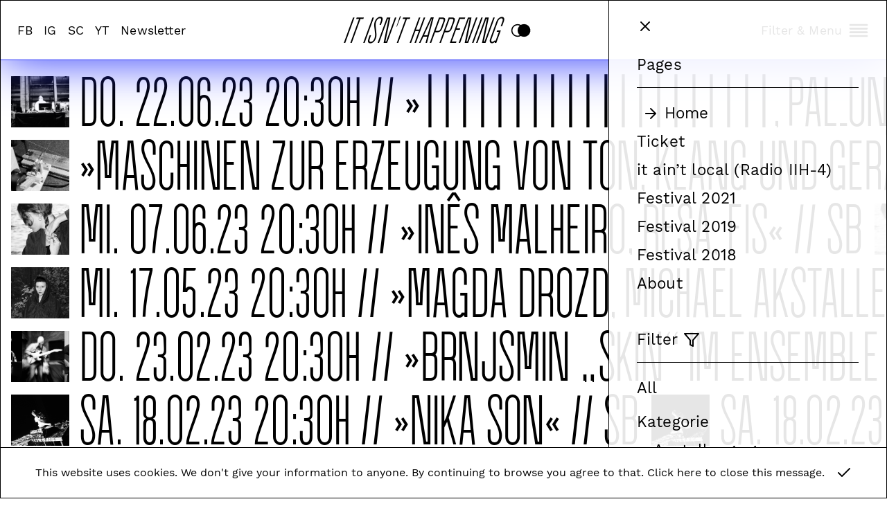

--- FILE ---
content_type: text/html; charset=UTF-8
request_url: https://itisnthappening.com/?category1=austellung,workshop,clubnacht,konzert,live
body_size: 16666
content:
<!doctype html>
<html lang="de">

	<head>
		<meta charset="UTF-8">
		<title>It Isn&#039;t Happening</title>

		<meta http-equiv="X-UA-Compatible" content="IE=edge,chrome=1">
		<meta name="viewport" content="width=device-width, initial-scale=1.0">
		<meta name="description" content="club/experimental festival &amp; independent culture platform from nuremberg, germany">
		<meta name="keywords" content="itisnthappening, it, isn't, happening, itishappening, it, is, happening, festival, club, exerimental, music, musik, dj, djs, dj's, djing, vjing, vj, vjs, vj's, live, set, experimente, iih, platform, plattform, nuremberg, nuernberg, nürnberg, bavaria, bayern, experimentalfestival, clubfestival, experimentalkultur, subkultur, subculture, techno, house, electro, bass, baseline, ambient, drone, noise, underground, diy, doityourself, do, it, yourself, doittogehter, do, it, together, handmade, szene, scene, deutschland, germany, süd, süddeutschland, south, southern, off, culture, night, nacht, nightculture, clubculture, clubkultur, kultur, concerts, concert, konzert, party, industrie, leerstand, zwischennutzung, tanzen, dancing, dancers, dance, synthesizer, synth, synthi, design, listening, listen, aeg, quelle, aufaeg, auf, aeg, kulturwerkstatt, weststadt, nordareal, verydeeprecords, prizesinharalt, prizesin, haralt, daf, dynamischakustischeforschung, dynamisch, akustische, forschung, otomatik, muziek, otomatikmuziek, stadtfueralle, stadtfüralle, stadt, für, alle, urban, desi, k4, musikverein, zentralcafé, zentralcafe, komm, künstlerhaus, soziokultur, sozio, kultur, freie, szene, kulturinitiative, kultur, initiative, offspace, space, freiraum, freizeit, veranstaltungen" />

					<meta property="og:title" content="It Isn&#039;t Happening"/>
			<meta property="og:description" content="club/experimental festival &amp; independent culture platform from nuremberg, germany"/>
			<meta property="og:image" content="https://itisnthappening.com/wp-content/themes/iih/meta_image/image.jpg"/>
		
		<link rel="apple-touch-icon" sizes="57x57" href="https://itisnthappening.com/apple-icon-57x57.png">
		<link rel="apple-touch-icon" sizes="60x60" href="https://itisnthappening.com/apple-icon-60x60.png">
		<link rel="apple-touch-icon" sizes="72x72" href="https://itisnthappening.com/apple-icon-72x72.png">
		<link rel="apple-touch-icon" sizes="76x76" href="https://itisnthappening.com/apple-icon-76x76.png">
		<link rel="apple-touch-icon" sizes="114x114" href="https://itisnthappening.com/apple-icon-114x114.png">
		<link rel="apple-touch-icon" sizes="120x120" href="https://itisnthappening.com/apple-icon-120x120.png">
		<link rel="apple-touch-icon" sizes="144x144" href="https://itisnthappening.com/apple-icon-144x144.png">
		<link rel="apple-touch-icon" sizes="152x152" href="https://itisnthappening.com/apple-icon-152x152.png">
		<link rel="apple-touch-icon" sizes="180x180" href="https://itisnthappening.com/apple-icon-180x180.png">
		<link rel="icon" type="image/png" sizes="192x192"  href="https://itisnthappening.com/android-icon-192x192.png">
		<link rel="icon" type="image/png" sizes="32x32" href="https://itisnthappening.com/favicon-32x32.png">
		<link rel="icon" type="image/png" sizes="96x96" href="https://itisnthappening.com/favicon-96x96.png">
		<link rel="icon" type="image/png" sizes="16x16" href="https://itisnthappening.com/favicon-16x16.png">
		<link rel="manifest" href="https://itisnthappening.com/manifest.json">
		<meta name="msapplication-TileColor" content="#000000">
		<meta name="msapplication-TileImage" content="https://itisnthappening.com/ms-icon-144x144.png">
		<meta name="theme-color" content="#000000">

		<link rel="preload" href="https://itisnthappening.com/wp-content/themes/iih/css/img/cursor_b.svg" as="image">
		<link rel="preload" href="https://itisnthappening.com/wp-content/themes/iih/css/img/cursor_w.svg" as="image">
		<link rel="preload" href="https://itisnthappening.com/wp-content/themes/iih/css/img/cursor_wb.svg" as="image">
		<link rel="preload" href="https://itisnthappening.com/wp-content/themes/iih/css/img/cursor_2_b.svg" as="image">
		<link rel="preload" href="https://itisnthappening.com/wp-content/themes/iih/css/img/cursor_2_w.svg" as="image">
		<link rel="preload" href="https://itisnthappening.com/wp-content/themes/iih/css/img/cursor_2_wb.svg" as="image">
		<link rel="preload" href="https://itisnthappening.com/wp-content/themes/iih/css/img/cursor_3_b.svg" as="image">
		<link rel="preload" href="https://itisnthappening.com/wp-content/themes/iih/css/img/cursor_3_w.svg" as="image">
		<link rel="preload" href="https://itisnthappening.com/wp-content/themes/iih/css/img/cursor_3_wb.svg" as="image">
		<link rel="preload" href="https://itisnthappening.com/wp-content/themes/iih/css/img/cursor_4_b.svg" as="image">
		<link rel="preload" href="https://itisnthappening.com/wp-content/themes/iih/css/img/cursor_4_w.svg" as="image">
		<link rel="preload" href="https://itisnthappening.com/wp-content/themes/iih/css/img/cursor_4_wb.svg" as="image">
		<link rel="preload" href="https://itisnthappening.com/wp-content/themes/iih/css/img/cursor_5_b.svg" as="image">
		<link rel="preload" href="https://itisnthappening.com/wp-content/themes/iih/css/img/cursor_5_w.svg" as="image">
		<link rel="preload" href="https://itisnthappening.com/wp-content/themes/iih/css/img/cursor_5_wb.svg" as="image">
		<link rel="preload" href="https://itisnthappening.com/wp-content/themes/iih/css/img/cursor_6_b.svg" as="image">
		<link rel="preload" href="https://itisnthappening.com/wp-content/themes/iih/css/img/cursor_6_w.svg" as="image">
		<link rel="preload" href="https://itisnthappening.com/wp-content/themes/iih/css/img/cursor_6_wb.svg" as="image">
		<link rel="preload" href="https://itisnthappening.com/wp-content/themes/iih/css/img/cursor_7_b.svg" as="image">
		<link rel="preload" href="https://itisnthappening.com/wp-content/themes/iih/css/img/cursor_7_w.svg" as="image">
		<link rel="preload" href="https://itisnthappening.com/wp-content/themes/iih/css/img/cursor_7_wb.svg" as="image">
		<link rel="preload" href="https://itisnthappening.com/wp-content/themes/iih/css/img/cursor_8_b.svg" as="image">
		<link rel="preload" href="https://itisnthappening.com/wp-content/themes/iih/css/img/cursor_8_w.svg" as="image">
		<link rel="preload" href="https://itisnthappening.com/wp-content/themes/iih/css/img/cursor_8_wb.svg" as="image">


		<link rel="stylesheet" type="text/css" href="https://itisnthappening.com/wp-content/themes/iih/css/style.css">
		<link rel="stylesheet" type="text/css" href="https://itisnthappening.com/wp-content/themes/iih/css/lity.css">

		<script src="https://itisnthappening.com/wp-content/themes/iih/js/jquery.js"></script>
		<script src="https://itisnthappening.com/wp-content/themes/iih/js/jquery.marquee.js"></script> 
		<script src="https://itisnthappening.com/wp-content/themes/iih/js/jquery.cookie.js"></script>
		<script src="https://itisnthappening.com/wp-content/themes/iih/js/jquery.fitvids.js"></script>
		<script src="https://itisnthappening.com/wp-content/themes/iih/js/lity.min.js"></script>
		<script src="https://itisnthappening.com/wp-content/themes/iih/js/script.js"></script>
	</head>
    

    
	<body class=" cursor-7 cursor-2" id="top" data-start-url="https://itisnthappening.com/">
		<svg style="position: absolute; width: 0; height: 0; overflow: hidden" version="1.1" xmlns="http://www.w3.org/2000/svg" xmlns:xlink="http://www.w3.org/1999/xlink">
			<defs>
				<filter id="monochrome" color-interpolation-filters="sRGB"
					x="0" y="0" height="100%" width="100%">
					<feColorMatrix type="matrix"
				   	values="0.95 0 0 0 0.05
						0.9 0 0 0 0.10
						0 0 0 0 1
					 	0 0 0 1 0" />
				</filter>

				<symbol id="icon-align-justify" viewBox="0 0 24 24">
					<title>align-justify</title>
					<path d="M21 9h-18c-0.6 0-1 0.4-1 1s0.4 1 1 1h18c0.6 0 1-0.4 1-1s-0.4-1-1-1z"></path>
					<path d="M3 7h18c0.6 0 1-0.4 1-1s-0.4-1-1-1h-18c-0.6 0-1 0.4-1 1s0.4 1 1 1z"></path>
					<path d="M21 13h-18c-0.6 0-1 0.4-1 1s0.4 1 1 1h18c0.6 0 1-0.4 1-1s-0.4-1-1-1z"></path>
					<path d="M21 17h-18c-0.6 0-1 0.4-1 1s0.4 1 1 1h18c0.6 0 1-0.4 1-1s-0.4-1-1-1z"></path>
				</symbol>
				<symbol id="icon-filter" viewBox="0 0 24 24">
					<title>filter</title>
					<path d="M22.9 2.6c-0.2-0.4-0.5-0.6-0.9-0.6h-20c-0.4 0-0.7 0.2-0.9 0.6-0.2 0.3-0.1 0.7 0.1 1l7.8 9.2v6.2c0 0.4 0.2 0.7 0.6 0.9l4 2c0.1 0.1 0.2 0.1 0.4 0.1s0.4 0 0.5-0.1c0.3-0.2 0.5-0.5 0.5-0.9v-8.2l7.8-9.2c0.2-0.3 0.3-0.7 0.1-1zM13.2 11.8c-0.1 0.2-0.2 0.4-0.2 0.7v6.9l-2-1v-5.9c0-0.2-0.1-0.5-0.2-0.6l-6.6-7.9h15.7l-6.7 7.8z"></path>
				</symbol>
				<symbol id="icon-x" viewBox="0 0 24 24">
					<title>x</title>
					<path d="M13.4 12l5.3-5.3c0.4-0.4 0.4-1 0-1.4s-1-0.4-1.4 0l-5.3 5.3-5.3-5.3c-0.4-0.4-1-0.4-1.4 0s-0.4 1 0 1.4l5.3 5.3-5.3 5.3c-0.4 0.4-0.4 1 0 1.4 0.2 0.2 0.4 0.3 0.7 0.3s0.5-0.1 0.7-0.3l5.3-5.3 5.3 5.3c0.2 0.2 0.5 0.3 0.7 0.3s0.5-0.1 0.7-0.3c0.4-0.4 0.4-1 0-1.4l-5.3-5.3z"></path>
				</symbol>
				<symbol id="icon-circles" viewBox="0 0 48 24">
					<title>circles</title>
					<path d="M12,1C5.9,1,1,5.9,1,12c0,6.1,4.9,11,11,11c6.1,0,11-4.9,11-11C23,5.9,18.1,1,12,1z M12,21c-5,0-9-4-9-9s4-9,9-9s9,4,9,9S17,21,12,21z"/><path d="M23,1c-6.1,0-11,4.9-11,11c0,6.1,4.9,11,11,11s11-4.9,11-11C34,5.9,29.1,1,23,1z"/>
				</symbol>
				<symbol id="icon-check" viewBox="0 0 24 24">
					<title>check</title>
					<path d="M20.7 5.3c-0.4-0.4-1-0.4-1.4 0l-10.3 10.3-4.3-4.3c-0.4-0.4-1-0.4-1.4 0s-0.4 1 0 1.4l5 5c0.2 0.2 0.4 0.3 0.7 0.3s0.5-0.1 0.7-0.3l11-11c0.4-0.4 0.4-1 0-1.4z"></path>
				</symbol>
				<symbol id="icon-arrow-right" viewBox="0 0 24 24">
					<title>arrow-right</title>
					<path d="M19.9 12.4c0.1-0.2 0.1-0.5 0-0.8-0.1-0.1-0.1-0.2-0.2-0.3l-7-7c-0.4-0.4-1-0.4-1.4 0s-0.4 1 0 1.4l5.3 5.3h-11.6c-0.6 0-1 0.4-1 1s0.4 1 1 1h11.6l-5.3 5.3c-0.4 0.4-0.4 1 0 1.4 0.2 0.2 0.5 0.3 0.7 0.3s0.5-0.1 0.7-0.3l7-7c0.1-0.1 0.2-0.2 0.2-0.3z"></path>
				</symbol>
				<symbol id="icon-arrow-up" viewBox="0 0 24 24">
					<title>arrow-up</title>
					<path d="M19.7 11.3l-7-7c-0.1-0.1-0.2-0.2-0.3-0.2-0.2-0.1-0.5-0.1-0.8 0-0.1 0.1-0.2 0.1-0.3 0.2l-7 7c-0.4 0.4-0.4 1 0 1.4s1 0.4 1.4 0l5.3-5.3v11.6c0 0.6 0.4 1 1 1s1-0.4 1-1v-11.6l5.3 5.3c0.2 0.2 0.5 0.3 0.7 0.3s0.5-0.1 0.7-0.3c0.4-0.4 0.4-1 0-1.4z"></path>
				</symbol>
				<symbol id="icon-search" viewBox="0 0 24 24">
					<title>search</title>
					<path d="M21.7 20.3l-3.7-3.7c1.2-1.5 2-3.5 2-5.6 0-5-4-9-9-9s-9 4-9 9c0 5 4 9 9 9 2.1 0 4.1-0.7 5.6-2l3.7 3.7c0.2 0.2 0.5 0.3 0.7 0.3s0.5-0.1 0.7-0.3c0.4-0.4 0.4-1 0-1.4zM4 11c0-3.9 3.1-7 7-7s7 3.1 7 7c0 1.9-0.8 3.7-2 4.9 0 0 0 0 0 0s0 0 0 0c-1.3 1.3-3 2-4.9 2-4 0.1-7.1-3-7.1-6.9z"></path>
				</symbol>
			</defs>
		</svg>

					<!-- <div class="Preloader">
				<span>Under construction Under construction Under construction Under construction Under construction Under construction Under construction Under construction Under construction Under construction</span>
			</div> -->
			<div class="Preloader">
				<span>It Isn’t Happening It Isn’t Happening It Is Happening It Isn’t Happening It Isn’t Happening It Isn’t Happening It Is Happening It Isn’t Happening</span>
			</div>
			<!-- <div class="Preloader">
				<span>It isn’t happening 29.5.-2.6. AEG It isn’t happening 29.5.-2.6. AEG It isn’t happening 29.5.-2.6. AEG It isn’t happening 29.5.-2.6. AEG</span>
			</div> -->
		
		<div class="CookieConsent">
			<button>
				<span>This website uses cookies. We don't give your information to anyone. By continuing to browse you agree to that. Click here to close this message.</span><svg class="icon icon-check" viewBox="0 0 24 24"><use xlink:href="#icon-check"></use></svg>
			</button>
		</div>
		
					<div class="Popup">
				<button class="Popup__Close">
					<svg class="icon icon-x" viewBox="0 0 24 24"><use xlink:href="#icon-x"></use></svg>
				</button>
				<div class="Popup__Image__Banner">
					<div class="Popup__Image">
						<a href="https://festival.itisnthappening.com" target="_blank">
							<svg version="1.1" id="Ebene_1" xmlns="http://www.w3.org/2000/svg" xmlns:xlink="http://www.w3.org/1999/xlink" x="0px" y="0px"
								 width="660.262px" height="215.234px" viewBox="0 0 660.262 215.234" enable-background="new 0 0 660.262 215.234"
								 xml:space="preserve">
								<path fill="#FFFFFF" d="M630.327,66.057h5.891V3.528h-5.891V66.057z M617.959,66.057h5.889V3.528h-5.889V66.057z M605.59,66.057
									h5.891V3.528h-5.891V66.057z"/>
								<path fill="none" stroke="#FFFFFF" stroke-width="0.745" stroke-miterlimit="4.563" d="M630.327,66.057h5.891V3.528h-5.891V66.057z
									 M617.959,66.057h5.889V3.528h-5.889V66.057z M605.59,66.057h5.891V3.528h-5.891V66.057z"/>
								<g>
									<g>
										<defs>
											<rect id="SVGID_1_" y="0" width="660.262" height="215.234"/>
										</defs>
										<clipPath id="SVGID_2_">
											<use xlink:href="#SVGID_1_"  overflow="visible"/>
										</clipPath>
										<path clip-path="url(#SVGID_2_)" fill="#FFFFFF" d="M583.702,43.587h-14.596v4.448h8.869v27.242h-5.865l-1.287,1.891
											c-0.572,1.188-1.91,1.779-4.006,1.779c-2.006,0-3.793-0.704-5.367-2.113c-1.574-1.405-2.361-3.779-2.361-7.114V15.455
											c0-2.814,0.93-5.059,2.791-6.727c1.859-1.668,4.029-2.502,6.51-2.502c2.385,0,4.412,0.815,6.082,2.446
											c1.668,1.632,2.504,3.892,2.504,6.781v15.123h5.725V15.455c0-4.002-1.336-7.282-4.006-9.84c-2.672-2.558-6.105-3.836-10.305-3.836
											c-4.197,0-7.752,1.278-10.66,3.836c-2.91,2.558-4.363,5.838-4.363,9.84v54.265c0,4.67,1.357,8.115,4.078,10.341
											c2.719,2.223,5.842,3.335,9.373,3.335c2.098,0,3.957-0.371,5.58-1.112c1.621-0.74,2.861-1.852,3.721-3.335l2.004,3.447h5.58
											V43.587L583.702,43.587z M509.721,82.282h5.725V8.229h3.006l15.023,74.054h13.881V3.78h-5.725v74.055h-3.006L523.6,3.78h-13.879
											V82.282z M498.274,82.282h5.723V3.78h-5.723V82.282z M454.629,82.282h5.725V8.229h3.004l15.025,74.054h13.881V3.78h-5.725v74.055
											h-3.004L468.51,3.78h-13.881V82.282z M430.161,8.229h18.746V3.78h-24.469v78.502h24.469v-4.447h-18.746V41.809h14.596V37.36
											h-14.596V8.229z M395.818,45.033V8.229h9.445c2.096,0,3.909,0.5,5.438,1.501c1.524,1.001,2.289,3.133,2.289,6.394V37.14
											c0,3.263-0.765,5.393-2.289,6.394c-1.527,1-3.343,1.501-5.438,1.501h-9.445V45.033z M390.096,3.78v78.502h5.723V49.481h9.445
											c1.43,0,2.955-0.167,4.578-0.501c1.621-0.333,3.076-0.962,4.365-1.891c1.287-0.927,2.36-2.187,3.219-3.78
											c0.859-1.594,1.287-3.65,1.287-6.171V16.123c0-2.52-0.428-4.577-1.287-6.172c-0.857-1.593-1.932-2.852-3.219-3.78
											c-1.289-0.926-2.744-1.557-4.365-1.89c-1.623-0.334-3.148-0.501-4.578-0.501H390.096z M361.477,45.033V8.229h9.443
											c2.098,0,3.912,0.5,5.438,1.501c1.524,1.001,2.289,3.133,2.289,6.394V37.14c0,3.263-0.765,5.393-2.289,6.394
											c-1.526,1-3.342,1.501-5.438,1.501h-9.443V45.033z M355.752,3.78v78.502h5.725V49.481h9.443c1.432,0,2.957-0.167,4.58-0.501
											c1.621-0.333,3.076-0.962,4.365-1.891c1.286-0.927,2.36-2.187,3.219-3.78s1.287-3.65,1.287-6.171V16.123
											c0-2.52-0.429-4.577-1.287-6.172c-0.857-1.593-1.933-2.852-3.219-3.78c-1.289-0.926-2.744-1.557-4.365-1.89
											c-1.623-0.334-3.148-0.501-4.58-0.501H355.752z M342.018,58.487h-14.167l6.583-50.704h1.145L342.018,58.487z M342.732,62.936
											l2.435,19.347h5.725L340.73,3.335h-11.448l-10.16,78.947h5.724l2.433-19.347L342.732,62.936L342.732,62.936z M314.258,3.78h-5.724
											v37.361H294.94V3.78h-5.724v78.502h5.724V45.59h13.594v36.692h5.724V3.78z M268.756,8.229V3.78H240.28v4.448h11.447v74.054h5.724
											V8.229H268.756z M233.412,32.023h1.86L236.417,0h-4.293L233.412,32.023z M188.767,82.282h5.723V8.229h3.005l15.026,74.054h13.88
											V3.78h-5.724v74.055h-3.005L202.647,3.78h-13.88V82.282z M179.322,26.575h5.724V15.567c0-4.521-1.216-7.987-3.649-10.397
											c-2.432-2.406-5.795-3.612-10.088-3.612c-5.438,0-9.397,1.465-11.877,4.392c-2.482,2.93-3.721,6.691-3.721,11.287
											c0,3.854,1.217,7.877,3.649,12.063c2.433,4.188,5.08,8.45,7.942,12.786c2.862,4.338,5.509,8.675,7.942,13.012
											c2.433,4.336,3.649,8.581,3.649,12.729c0,7.489-3.291,11.231-9.874,11.231c-2.481,0-4.436-0.74-5.867-2.226
											c-1.431-1.48-2.146-3.928-2.146-7.339V58.487h-5.724v11.008c0,4.523,1.216,7.989,3.649,10.397
											c2.433,2.407,5.796,3.613,10.088,3.613c5.438,0,9.396-1.464,11.877-4.394c2.48-2.927,3.721-6.688,3.721-11.286
											c0-3.853-1.216-7.985-3.649-12.396c-2.433-4.409-5.08-8.857-7.942-13.345c-2.862-4.482-5.509-8.855-7.942-13.12
											c-2.432-4.262-3.649-8.173-3.649-11.729c0-7.487,3.292-11.231,9.874-11.231c2.48,0,4.436,0.742,5.867,2.226
											c1.431,1.482,2.146,3.93,2.146,7.339V26.575z M145.265,82.282h5.724V3.78h-5.724V82.282z M124.805,8.229V3.78H96.329v4.448h11.448
											v74.054h5.724V8.229H124.805z M86.456,82.282h5.724V3.78h-5.724V82.282z"/>
									</g>
									<g>
										<defs>
											<rect id="SVGID_3_" y="0" width="660.262" height="215.234"/>
										</defs>
										<clipPath id="SVGID_4_">
											<use xlink:href="#SVGID_3_"  overflow="visible"/>
										</clipPath>
										<linearGradient id="SVGID_5_" gradientUnits="userSpaceOnUse" x1="657.7114" y1="71.8455" x2="85.0444" y2="213.8451">
											<stop  offset="0" style="stop-color:#5B2AD8"/>
											<stop  offset="1" style="stop-color:#000000"/>
										</linearGradient>
										<path clip-path="url(#SVGID_4_)" fill="url(#SVGID_5_)" d="M533.059,42.038c-12.443,1.398-40.098,5.243-55.307,8.391
											c-1.383,1.397,1.383,1.748,5.529,1.748C580.069,53.924,611.87,65.11,611.87,73.15c0,5.941-13.826,10.137-42.863,14.681
											c-124.438,19.576-143.797,20.275-143.797,28.315c0,4.194,11.063,7.689,33.186,14.332c31.801,9.787,49.775,17.128,49.775,25.168
											c0,25.868-113.379,41.598-233.67,41.598c-99.552,0-135.501-9.788-141.032-23.77v-4.896l-5.53,0.351
											c-6.914,3.846-11.062,8.39-11.062,13.283c0,18.876,58.072,23.771,121.675,23.771c167.302,0,327.692-36.354,327.692-60.475
											c0-8.738-16.592-12.584-34.568-18.178c-24.887-7.341-41.479-12.584-41.479-17.129c0-6.292,15.211-9.438,80.193-19.574
											c66.369-10.486,89.873-18.876,89.873-26.566C660.262,50.428,604.956,42.737,533.059,42.038"/>
									</g>
									<g>
										<defs>
											<rect id="SVGID_6_" y="0" width="660.262" height="215.234"/>
										</defs>
										<clipPath id="SVGID_7_">
											<use xlink:href="#SVGID_6_"  overflow="visible"/>
										</clipPath>
										<path clip-path="url(#SVGID_7_)" fill="#FFFFFF" d="M487.772,55.719c0,11.265-25.447,35.218-58.486,46.87
											c23.6-23.952,34.064-34.052,38.58-37.807c11.287-9.452,14.365-11.136,17.238-11.136C486.54,53.646,487.772,54.294,487.772,55.719
											 M497.006,52.352c0-1.555-1.643-2.331-3.693-2.331c-3.078,0-12.725,2.979-23.189,8.546c-7.592,4.015-12.107,7.897-16.621,12.301
											c-7.594,7.381-18.881,19.422-28.115,29.521c-5.54,5.826-25.648,25.118-25.648,31.334c0,3.106,2.872,5.566,10.055,5.566
											c16.213,0,33.654-10.617,43.504-18.386c1.025-0.647,0.82-1.684-1.025-0.519c-8.002,6.086-24.42,16.962-38.169,16.962
											c-3.899,0-5.951-1.425-5.951-4.144c0-6.863,14.364-21.364,19.495-26.933C469.713,89.899,497.006,59.473,497.006,52.352
											 M381.721,109.322c-3.283,3.625-7.592,8.675-11.901,12.817c-7.593,7.122-19.495,12.947-22.573,12.947
											c-0.82,0-1.231-0.259-1.231-1.035c0-5.309,17.032-24.858,35.503-24.858L381.721,109.322z M413.528,119.033
											c0-0.519-0.613-0.906-1.23-0.39c-13.338,10.487-29.754,19.163-38.373,19.163c-3.694,0-4.721-1.165-4.721-2.72
											c0-4.014,5.746-11.781,18.264-25.766c1.642,0,5.746,0.259,7.388,0.518c0.821,0,1.026-0.646-0.41-1.035
											c-1.231-0.13-4.72-0.389-6.157-0.389c1.438-1.425,2.668-2.719,3.899-3.626l-0.41-0.129l-5.746,1.036
											c-1.026,0.259-2.052,0.905-3.487,2.589c-22.983,0-44.53,18.646-44.53,26.543c0,1.941,1.229,2.719,4.31,2.719
											c7.797,0,20.11-7.897,27.292-13.854c-4.514,4.66-6.977,9.063-6.977,11.394c0,2.591,1.847,4.532,7.388,4.532
											C382.543,139.62,401.01,128.873,413.528,119.033 M350.635,110.876c0.82-3.885-2.258-6.862-7.184-7.121
											c-1.642-0.13-1.847,0.129-1.23,0.259c1.847,0.906,2.873,3.366,2.463,6.604c-1.643,11.264-16.007,19.551-31.602,22.917
											c-0.411,0.13-0.616-0.129-0.206-0.519c3.694-1.813,8.209-4.79,9.85-7.769c1.026-1.684,2.463-9.452,5.131-13.336
											c0.82-1.166,2.462-1.813,3.487-2.331c0.205-0.129,0.205-0.388-0.205-0.519c-4.308,0.776-13.132,1.555-18.468,2.071
											c-1.231,0.26-1.231,0.647-0.205,0.906l5.951-0.646c2.257,0,2.463,0.129,1.436,2.201c-1.231,1.554-2.462,7.38-3.488,11.264
											c-2.257,7.897-6.362,9.842-12.518,10.229c-0.615-0.129-0.821,0.13-0.821,0.389l3.284,2.071
											C315.338,137.289,349.403,120.716,350.635,110.876 M321.249,119.81c0.616-0.906,0.616-1.555-0.821-0.647
											c-6.156,5.31-23.189,15.797-34.065,15.797c-2.873,0-4.925-0.906-4.925-2.979c0-3.755,8.003-13.983,15.391-20.977
											c0.41-0.388,1.026-1.165,1.026-1.553c0-0.259-0.205-0.39-1.026-0.39c-1.026,0-5.541,1.165-6.977,2.46
											c-4.309,3.885-16.827,16.313-16.827,20.847c0,3.755,5.54,4.401,9.029,4.401c4.72,0,10.876-1.295,16.212-3.496
											C305.447,130.297,314.681,125.118,321.249,119.81 M312.014,90.936c0-1.036-1.027-1.684-2.668-1.684
											c-3.694,0-6.772,2.591-6.772,4.791c0,1.036,0.616,1.554,2.462,1.554C308.525,95.597,312.014,93.008,312.014,90.936
											 M292.561,89.512c1.026-0.26,0.616-0.906,0-0.906c-4.104,0.906-10.26,2.46-13.339,3.366c-5.13,5.05-12.517,12.688-17.442,17.997
											l-10.466,0.13c-1.026,0.519-2.052,1.165-2.668,1.813c0,0.388,0.205,0.519,1.026,0.519c0.821,0,6.977-0.39,10.261-0.519
											c-9.44,9.84-14.57,16.573-14.57,20.068c0,4.014,3.899,5.438,8.208,5.438c8.209,0,15.801-1.684,25.036-5.438
											c1.436-0.39,0-1.295-0.821-0.776c-6.156,2.46-12.107,4.015-16.417,4.015c-4.309,0-6.772-1.685-6.772-4.662
											c0-4.401,4.31-10.357,11.902-18.902c8.414-0.39,22.779-0.777,27.293-0.777c0.616-0.13,0.616-0.647-0.205-0.906h-25.446
											c5.336-6.085,11.492-12.301,17.648-17.738C287.226,90.936,290.508,89.899,292.561,89.512 M247.685,113.077
											c0.41-0.906,1.436-2.201,2.257-2.979c0-1.036-1.026-1.295-3.283-1.295c-8.004,0-18.264,6.086-18.264,10.229
											c0,2.071,2.052,3.755,3.694,5.438c1.641,1.554,3.283,3.495,3.283,5.696c0,5.956-8.619,6.604-12.928,6.604
											c-5.13,0-9.234-2.589-10.671-5.696c-0.205-0.389,0-0.519-0.616-0.519c-0.82,0.647-3.078,1.555-4.309,2.071
											c0.821,3.496,5.335,5.31,13.749,5.31c5.335,0,20.726-2.201,20.726-11.136c0-2.201-2.257-4.271-4.514-6.345
											c-2.463-2.201-3.899-3.366-3.899-4.791c0-2.719,4.719-4.144,8.618-4.144c2.668,0,4.31,0.519,5.131,1.684
											C246.863,113.465,247.273,113.465,247.685,113.077 M209.333,111.264c0,4.791-7.183,8.935-14.98,8.935
											c-0.821,0-2.463-0.129-3.079-0.26c3.489-4.401,9.85-10.357,15.391-10.357C208.308,109.581,209.333,110.357,209.333,111.264
											 M230.88,121.363c0-0.518-1.026-0.776-1.437-0.389c-7.182,5.825-22.162,14.372-34.885,14.372c-5.336,0-7.593-1.941-7.593-5.31
											c0-3.495,2.052-7.25,3.489-8.805c17.237,0,25.24-6.604,25.24-10.616c0-1.295-1.436-2.331-5.13-2.331
											c-13.954,0-31.807,14.372-31.807,23.954c0,3.754,3.488,5.438,9.644,5.438C203.998,137.678,221.646,128.744,230.88,121.363
											 M272.724,44.195c0-2.072-4.925-3.885-10.26-3.885c-15.802,0-35.297,13.206-50.277,27.449
											c-13.749,12.947-25.856,26.024-39.605,41.95c-5.951,0.129-17.853,0.518-21.958,1.294c-3.283,0.648-7.387,3.367-11.081,9.064
											l0.616,0.129c5.746-7.511,7.592-8.027,30.986-8.935c-12.928,14.242-33.244,39.231-52.739,57.487
											c-36.937,34.571-69.976,43.894-94.601,44.152c-15.186,0.129-21.958-6.216-22.573-8.676C0.82,203.323,0,202.934,0,204.357
											c3.078,9.192,14.569,10.876,22.162,10.876c26.062,0,58.895-12.17,99.937-45.188c16.417-13.336,39.606-36.771,57.459-58.911
											c10.466-0.131,27.703-0.26,29.96-0.26c0.206-0.389,0.206-1.036-0.615-1.295c-3.078,0-23.189,0-28.319,0.13
											c11.697-14.502,28.524-34.959,36.938-44.022c14.775-15.796,27.703-20.197,39.195-20.197c8.208,0,12.928,2.07,12.928,5.438
											c0,1.035,0,1.941-0.616,3.365c0.411,0.39,1.437,0.39,1.847,0C270.876,52.094,272.724,45.49,272.724,44.195"/>
									</g>
								</g>
							</svg>
							<div class="Popup__Image__Text"><span>↪</span> <span class="Popup__Image__Text__Span">Click!</span></div>
						</a>
					
					</div>
				</div>
				<div class="Popup__Image__Line">
					<div class="Popup__Image__Wrap">
						<div class="Popup__Image Popup__Image__From">
							<svg version="1.1" id="Ebene_1" xmlns="http://www.w3.org/2000/svg" xmlns:xlink="http://www.w3.org/1999/xlink" x="0px" y="0px" width="138.593px" height="91.235px" viewBox="0 0 138.593 91.235" enable-background="new 0 0 138.593 91.235" xml:space="preserve">
								<path fill="#FFFFFF" d="M46.453,52.67l-8.551,19.447l-0.462,7.701h-4.854l-0.462-7.701L23.342,52.67H0v38.565h9.245V54.854h5.777
									l7.858,17.48l1.386,9.668h21.493l1.387-9.723v0.055l7.627-17.48h5.084v36.381h9.245V52.67H46.453z M126.736,91.235h9.244V52.67
									h-9.244V91.235z M96.833,54.636h1.849l10.4,24.91h-22.88L96.833,54.636z M88.514,52.451l-16.41,38.784h9.244l3.93-9.505h24.96
									l3.93,9.505h9.244l-16.409-38.784H88.514z"/>
								<g>
									<path fill="#FFFFFF" d="M124.506,44.616c0,1.953,2.791,3.605,6.512,3.605s6.379-1.652,6.379-3.605s-2.658-3.68-6.379-3.68
										S124.506,42.663,124.506,44.616 M67.099,42.138c-0.531,0.751-0.797,1.276-0.797,1.953c0,0.301,0.797,0.601,1.727,0.825
										c9.17,2.18,21.263,3.531,27.243,3.531c24.717,0,43.321-10.741,43.321-24.712C138.593,9.464,122.779,0,97.398,0
										C80.521,0,61.784,5.709,61.784,17.651c0,10.365,20.199,15.999,36.279,15.999c11.826,0,23.256-3.831,26.977-10.366h0.265
										c0.399,0.978,0.532,2.554,0.532,3.606c0,9.613-9.701,19.679-29.369,19.679c-12.225,0-21.793-3.08-24.982-9.539
										c-0.133-0.15-0.133-0.301-0.398-0.301s-0.398,0-0.532,0.15L67.099,42.138z M124.24,16.825c0,7.887-8.77,15.022-24.85,14.947
										c-16.078,0.075-24.85-7.061-24.85-14.947s8.771-15.021,24.85-14.947C115.471,1.804,124.24,8.938,124.24,16.825 M64.442,47.32
										l5.448-9.464c0.532-0.977,0.798-1.277,0.798-1.652c0-0.226-0.266-0.525-0.798-0.525c-0.398,0-0.531,0.149-0.93,0.375
										c-0.93,0.901-4.385,2.554-5.98,3.08c-6.246,1.952-15.946,2.554-22.857,2.554H11.818c0-2.179,7.841-7.587,20.997-10.141l13.82-2.703
										c11.163-2.255,22.192-6.986,22.192-14.196C68.827,4.732,50.356,0,35.074,0C24.31,0,12.615,1.127,2.915,3.906l3.056,6.535
										c0,0.15,0.399,0.3,0.797,0.3c0.399,0,0.665-0.149,0.798-0.3c5.049-5.108,15.016-8.563,25.514-8.563
										c12.89,0,21.927,4.057,21.927,11.567c0,6.76-6.379,11.567-24.053,16.149c-9.036,2.402-19.269,6.084-24.053,9.914
										c-4.385,3.681-6.378,6.985-6.378,7.812H64.442z"/>
								</g>
							</svg>
						</div>
						<div class="Popup__Image Popup__Image__Smiley">
							<svg version="1.1" id="Ebene_1" xmlns="http://www.w3.org/2000/svg" xmlns:xlink="http://www.w3.org/1999/xlink" x="0px" y="0px" width="94.521px" height="95.836px" viewBox="0 0 94.521 95.836" enable-background="new 0 0 94.521 95.836" xml:space="preserve">
								<g>
									<path fill="#FFFFFF" d="M47.26,4.457c-23.636,0-42.864,19.496-42.864,43.461c0,23.964,19.228,43.46,42.864,43.46
										c23.637,0,42.864-19.496,42.864-43.46C90.125,23.953,70.897,4.457,47.26,4.457 M47.26,95.836C21.201,95.836,0,74.34,0,47.918
										S21.201,0,47.26,0c26.061,0,47.262,21.496,47.262,47.918S73.321,95.836,47.26,95.836"/>
								</g>
								<polygon fill="#FFFFFF" points="30.916,43.822 16.88,29.591 19.988,26.44 34.024,40.67 "/>
								<polygon fill="#FFFFFF" points="63.606,43.822 60.498,40.67 74.533,26.44 77.641,29.591 "/>
								<rect x="33.522" y="64.675" fill="#FFFFFF" width="27.34" height="4.458"/>
								<rect x="31.325" y="56.571" fill="#FFFFFF" width="4.396" height="20.125"/>
								<rect x="58.665" y="56.571" fill="#FFFFFF" width="4.396" height="20.125"/>
							</svg>
						</div>
					</div>
					<div class="Popup__Image Popup__Image__Until">
						<svg version="1.1" id="Ebene_1" xmlns="http://www.w3.org/2000/svg" xmlns:xlink="http://www.w3.org/1999/xlink" x="0px" y="0px" width="203.417px" height="91.917px" viewBox="0 0 203.417 91.917" enable-background="new 0 0 203.417 91.917" xml:space="preserve">
							<g>
								<path fill="#FFFFFF" d="M30.248,90.324c1.607-3.947,2.501-8.468,2.501-12.798c0-6.303-2.323-15.216-9.587-15.216
									c-5.954,0-8.157,7.067-8.633,12.288c-0.298,5.093-0.358,12.224-6.193,12.224c-5.478,0-6.847-6.303-6.847-11.015
									c0-4.902,1.369-11.205,6.311-12.988c0.774-0.317,1.251-0.446,1.251-0.764c0-0.382-0.477-0.637-2.025-1.146l-3.87-1.337
									C0.536,64.538,0,70.332,0,75.936c0,6.876,3.216,15.981,10.897,15.981c6.609,0,7.264-7.195,7.74-12.544
									c0.357-4.712,0.536-11.97,6.431-11.97c4.346,0,6.192,4.775,6.192,9.168c0,4.14-1.548,9.614-5.18,10.76
									c-0.953,0.319-1.37,0.446-1.37,0.765c0,0.19,0.239,0.382,0.774,0.573L30.248,90.324z M41.978,51.149
									c0-1.401-1.072-2.992-2.858-2.992c-1.787,0-2.858,1.591-2.858,2.992s1.071,2.993,2.858,2.993
									C40.906,54.143,41.978,52.551,41.978,51.149 M31.855,53.506l-1.726-6.94c-0.06-0.255-0.119-0.446-0.298-0.446
									s-0.238,0.256-0.357,0.573c-0.536,1.02-0.715,2.102-1.906,2.102H10.182c-5.299,0-7.502-0.191-8.455-2.355
									c-0.238-0.637-0.417-1.083-0.714-1.083c-0.239,0-0.239,0.191-0.239,0.51c0,0.7,0.12,2.037,0.12,5.284
									c0,1.847-0.12,4.202-0.12,5.285c0,0.318,0.06,0.764,0.239,0.764c0.297,0,0.357-0.445,0.476-1.019
									c0.417-1.528,3.394-2.674,10.003-2.674H31.855z M44.062,11.147l-1.608-7.068c-0.119-0.444-0.238-0.891-0.417-0.891
									c-0.119,0-0.298,0.255-0.417,0.764c-0.416,1.528-1.488,2.483-5.061,2.483H15.303c-6.907,0-11.492-0.382-13.576-2.801
									C1.429,3.315,1.191,3.062,1.072,3.062c-0.119,0-0.178,0-0.178,0.191v5.539l5.418,2.101C1.846,14.713,0,17.642,0,24.899
									c0,10.378,7.503,17.382,16.97,17.382c9.527,0,15.779-8.214,15.779-18.21c0-5.729-2.739-10.505-7.622-12.797v-0.127H44.062z
									 M31.26,24.136c0,9.041-7.443,12.033-14.766,12.033c-7.92,0-15.005-3.884-15.005-12.479c0-9.359,6.966-12.542,14.409-12.542
									C23.758,11.147,31.26,14.521,31.26,24.136"/>
								<path fill="#FFFFFF" d="M139.542,91.103h9.234V54.764h4.846l24.24,36.339h22.391V52.582h-9.234V88.92h-4.847l-24.238-36.338
									h-22.392V91.103z M135.503,52.582h-9.233v32.409c0,1.384-1.501,2.466-4.502,3.246c-3,0.783-6.503,1.174-10.503,1.174
									c-4.003,0-7.502-0.391-10.503-1.174c-3.001-0.78-4.501-1.862-4.501-3.246V52.582h-9.233v32.409c0,1.965,2.383,3.557,7.155,4.774
									c4.769,1.219,10.464,1.828,17.082,1.828c6.771,0,12.502-0.609,17.198-1.828c4.691-1.218,7.04-2.81,7.04-4.774V52.582z
									 M82.618,52.582h-9.233v32.847c0,1.272-1.269,2.264-3.808,2.973c-2.54,0.709-5.735,1.064-9.58,1.064
									c-4.004,0-7.312-0.355-9.927-1.064c-2.618-0.709-3.924-1.7-3.924-2.973v-9.604h-9.233v9.604c0,1.854,2.153,3.354,6.463,4.501
									c4.307,1.146,9.847,1.719,16.621,1.719c6.615,0,12.039-0.573,16.274-1.719c4.23-1.146,6.348-2.646,6.348-4.501V52.582z"/>
								<path fill="#FFFFFF" d="M190.542,44.564c0,1.95,2.786,3.601,6.504,3.601c3.715,0,6.371-1.65,6.371-3.601s-2.656-3.677-6.371-3.677
									C193.328,40.888,190.542,42.614,190.542,44.564 M185.706,47.265l5.441-9.452c0.531-0.976,0.797-1.275,0.797-1.65
									c0-0.225-0.266-0.526-0.797-0.526c-0.398,0-0.531,0.15-0.93,0.376c-0.928,0.9-4.379,2.551-5.973,3.075
									c-6.238,1.951-15.928,2.551-22.83,2.551h-27.779c0-2.175,7.339-7.576,20.479-10.128l13.804-2.7
									c11.149-2.25,22.166-6.978,22.166-14.18c0-9.902-18.449-14.63-33.713-14.63c-10.752,0-27.049,2.302-36.738,5.078l7.668,5.351
									c0,0.15,0.399,0.301,0.798,0.301c0.397,0,0.663-0.15,0.796-0.301c5.044-5.102,14.999-8.553,25.484-8.553
									c12.875,0,21.901,4.051,21.901,11.554c0,6.752-6.371,11.554-24.024,16.131c-9.026,2.399-18.26,6.075-23.039,9.902
									c-4.379,3.676-6.371,6.978-6.371,7.802H185.706z M93.854,0C70.228,0,53.238,10.054,53.238,24.158
									c0,14.179,16.99,24.231,40.616,24.231c23.627,0,40.749-10.053,40.749-24.231v0.075C134.603,10.054,117.481,0,93.854,0
									 M93.987,1.876c24.688,0,26.813,13.579,26.813,22.357c0,8.777-2.125,22.281-26.813,22.281c-24.821,0-26.945-13.504-26.945-22.281
									C67.042,15.455,69.166,1.876,93.987,1.876"/>
							</g>
						</svg>
					</div>
				</div>
			</div>
		
		<div class="wrapper">

			<header class="Header" role="banner">
					<nav class="MetaNavigation MetaNavigation--desktop">
						<ul id="menu-social-media" class="menu">
							<li id="menu-item-16" class="menu-item menu-item-type-custom menu-item-object-custom menu-item-16"><a target="_blank" href="https://www.facebook.com/itisnthappening/">FB</a></li><li id="menu-item-15" class="menu-item menu-item-type-custom menu-item-object-custom menu-item-15"><a target="_blank" href="https://www.instagram.com/itisnthappening/">IG</a></li><li id="menu-item-2061" class="menu-item menu-item-type-custom menu-item-object-custom menu-item-2061"><a target="_blank" href="https://soundcloud.com/itisnthappening">SC</a></li><li id="menu-item-2060" class="menu-item menu-item-type-custom menu-item-object-custom menu-item-2060"><a target="_blank" href="https://www.youtube.com/channel/UCv9FcBQ86z6DSaweyv44psw">YT</a></li><li id="menu-item-1124" class="menu-item menu-item-type-custom menu-item-object-custom menu-item-1124"><a target="" href="https://itisnthappening.com/newsletter/">Newsletter</a></li>						</ul>
					</nav>

				<div class="ThemeSwitch">
					<button>
						<svg class="icon icon-circles" viewBox="0 0 48 24"><use xlink:href="#icon-circles"></use></svg>
					</button>
				</div>

				<div class="Logo">
					<a href="https://itisnthappening.com" class="Logo__Text">It Isn&#039;t Happening</a>
					<button class="ThemeSwitch"><svg class="icon icon-circles" viewBox="0 0 48 24"><use xlink:href="#icon-circles"></use></svg></button>
				</div>

				<a class="ToggleMenu" href="#menu"><span class="ToggleMenu__Text">Filter & Menu</span><svg class="icon icon-align-justify" viewBox="0 0 24 24"><use xlink:href="#icon-align-justify"></use></svg></a>
			</header>

			<div class="MainMenu" id="menu">
			
				<div class="MainMenu__Scroller">
					<div class="MainMenu__Wrapper">
						<a class="MainMenu__Close" href="#top"><span class="MainMenu__Close-Text">Close</span><svg class="icon icon-x" viewBox="0 0 24 24"><use xlink:href="#icon-x"></use></svg></a>
						<div class="MainMenu__Content">
							<nav class="MainNavigation" role="navigation">
								
								<div class="MainNavigation__Block">
									<ul class="MainNavigation__Pages">
										<li class="MainNavigation__Pages-Title">
											Pages
										</li>
										<li id="menu-item-1153" class="menu-item menu-item-type-custom menu-item-object-custom current-menu-item menu-item-home menu-item-1153"><a href="https://itisnthappening.com/"><svg class="icon icon-arrow-right" viewBox="0 0 24 24"><use xlink:href="#icon-arrow-right"></use></svg>Home</a></li>
<li id="menu-item-2271" class="menu-item menu-item-type-custom menu-item-object-custom menu-item-2271"><a target="_blank" rel="noopener" href="https://itisnthappening.ticket.io/"><svg class="icon icon-arrow-right" viewBox="0 0 24 24"><use xlink:href="#icon-arrow-right"></use></svg>Ticket</a></li>
<li id="menu-item-2230" class="menu-item menu-item-type-custom menu-item-object-custom menu-item-2230"><a target="_blank" rel="noopener" href="https://itaintlocal.com/"><svg class="icon icon-arrow-right" viewBox="0 0 24 24"><use xlink:href="#icon-arrow-right"></use></svg>it ain&#8217;t local (Radio IIH-4)</a></li>
<li id="menu-item-2217" class="menu-item menu-item-type-custom menu-item-object-custom menu-item-2217"><a href="https://itisnthappening.com/2021/09/16/iih-4-clubshows-festival-teil-2-z-bau-22-23-10-1930h/"><svg class="icon icon-arrow-right" viewBox="0 0 24 24"><use xlink:href="#icon-arrow-right"></use></svg>Festival 2021</a></li>
<li id="menu-item-1111" class="menu-item menu-item-type-custom menu-item-object-custom menu-item-1111"><a target="_blank" rel="noopener" href="http://festival.itisnthappening.com/"><svg class="icon icon-arrow-right" viewBox="0 0 24 24"><use xlink:href="#icon-arrow-right"></use></svg>Festival 2019</a></li>
<li id="menu-item-1842" class="menu-item menu-item-type-custom menu-item-object-custom menu-item-1842"><a target="_blank" rel="noopener" href="http://iih2festival.itisnthappening.com/"><svg class="icon icon-arrow-right" viewBox="0 0 24 24"><use xlink:href="#icon-arrow-right"></use></svg>Festival 2018</a></li>
<li id="menu-item-1845" class="menu-item menu-item-type-custom menu-item-object-custom menu-item-1845"><a href="https://itisnthappening.com/about/"><svg class="icon icon-arrow-right" viewBox="0 0 24 24"><use xlink:href="#icon-arrow-right"></use></svg>About</a></li>
										<li id="menu-item-16" class="menu-item menu-item-type-custom menu-item-social-media menu-item-object-custom menu-item-16"><a target="_blank" href="https://www.facebook.com/itisnthappening/">FB</a></li><li id="menu-item-15" class="menu-item menu-item-type-custom menu-item-social-media menu-item-object-custom menu-item-15"><a target="_blank" href="https://www.instagram.com/itisnthappening/">IG</a></li><li id="menu-item-2061" class="menu-item menu-item-type-custom menu-item-social-media menu-item-object-custom menu-item-2061"><a target="_blank" href="https://soundcloud.com/itisnthappening">SC</a></li><li id="menu-item-2060" class="menu-item menu-item-type-custom menu-item-social-media menu-item-object-custom menu-item-2060"><a target="_blank" href="https://www.youtube.com/channel/UCv9FcBQ86z6DSaweyv44psw">YT</a></li><li id="menu-item-1124" class="menu-item menu-item-type-custom menu-item-social-media menu-item-object-custom menu-item-1124"><a target="" href="https://itisnthappening.com/newsletter/">Newsletter</a></li>									</ul>
								</div>
								
								<ul class="MainNavigation__Tags">
									<li class="MainNavigation__Tags-Title">
										<span>Filter</span><svg class="icon icon-filter" viewBox="0 0 24 24"><use xlink:href="#icon-filter"></use></svg>
									</li>
									<li class="MainNavigation__Tags-Tag">
																					<a href="https://itisnthappening.com">All</a>
																			</li>

									<li class="MainNavigation__Tags-Subtitle">Kategorie</li><li class="MainNavigation__Tags-Subtag"><a href="https://itisnthappening.com?category1=workshop,clubnacht,konzert,live">Austellung<svg class="icon icon-check" viewBox="0 0 24 24"><use xlink:href="#icon-check"></use></svg></a></li><li class="MainNavigation__Tags-Subtag"><a href="https://itisnthappening.com?category1=austellung,workshop,konzert,live">Clubnight<svg class="icon icon-check" viewBox="0 0 24 24"><use xlink:href="#icon-check"></use></svg></a></li><li class="MainNavigation__Tags-Subtag"><a href="https://itisnthappening.com?category1=austellung,workshop,clubnacht,konzert,live,dj">DJ</a></li><li class="MainNavigation__Tags-Subtag"><a href="https://itisnthappening.com?category1=austellung,workshop,clubnacht,konzert,live,diskussion">Diskussion</a></li><li class="MainNavigation__Tags-Subtag"><a href="https://itisnthappening.com?category1=austellung,workshop,clubnacht,konzert,live,installation">Installation</a></li><li class="MainNavigation__Tags-Subtag"><a href="https://itisnthappening.com?category1=austellung,workshop,clubnacht,live">Konzert<svg class="icon icon-check" viewBox="0 0 24 24"><use xlink:href="#icon-check"></use></svg></a></li><li class="MainNavigation__Tags-Subtag"><a href="https://itisnthappening.com?category1=austellung,workshop,clubnacht,konzert">Live<svg class="icon icon-check" viewBox="0 0 24 24"><use xlink:href="#icon-check"></use></svg></a></li><li class="MainNavigation__Tags-Subtag"><a href="https://itisnthappening.com?category1=austellung,workshop,clubnacht,konzert,live,performance">Performance</a></li><li class="MainNavigation__Tags-Subtag"><a href="https://itisnthappening.com?category1=austellung,clubnacht,konzert,live">Workshop<svg class="icon icon-check" viewBox="0 0 24 24"><use xlink:href="#icon-check"></use></svg></a></li><li class="MainNavigation__Tags-Subtitle">Jahr</li><li class="MainNavigation__Tags-Subtag"><a href="https://itisnthappening.com?category1=austellung,workshop,clubnacht,konzert,live&category2=2020">2020</a></li><li class="MainNavigation__Tags-Subtag"><a href="https://itisnthappening.com?category1=austellung,workshop,clubnacht,konzert,live&category2=2019">2019</a></li><li class="MainNavigation__Tags-Subtag"><a href="https://itisnthappening.com?category1=austellung,workshop,clubnacht,konzert,live&category2=2018">2018</a></li><li class="MainNavigation__Tags-Subtag"><a href="https://itisnthappening.com?category1=austellung,workshop,clubnacht,konzert,live&category2=frueher">Früher</a></li>
								</ul>
							
								<!--<ul class="MainNavigation__Tags">
									<li class="MainNavigation__Tags-Title">
										<span>Filter</span><svg class="icon icon-filter" viewBox="0 0 24 24"><use xlink:href="#icon-filter"></use></svg>
									</li>
									<li class="MainNavigation__Tags-Tag">
																					<a href="https://itisnthappening.com">All</a>
																			</li>-->

																			<!-- <li class="MainNavigation__Tags-Tag">
																					</li> -->
																	<!-- </ul> -->
								
								<!-- search -->
<form class="search" method="get" action="https://itisnthappening.com" role="search">
	<input class="search-input" type="search" name="s" placeholder="search">
	<button class="search-submit" type="submit" role="button">
		<span class="hide">Search</span>
		<svg class="icon icon-search" viewBox="0 0 24 24"><use xlink:href="#icon-search"></use></svg>
	</button>
</form>
<!-- /search -->

							</nav>
							
						</div>
					</div>
				</div>
			</div>
	<div class="Shards"></div>

	<main role="main">

		<div class="Main__Content">
	
	
		<div class="Act" data-slug="barcode_pal_unknown-sb">

			<a href="https://itisnthappening.com/2023/06/22/barcode_pal_unknown-sb/" class="Act__Preview">

				<!-- Image -->
				
					
					<figure class="Act__Thumbnail Act__Thumbnail--landscape">
						<img src="https://itisnthappening.com/wp-content/uploads/2023/06/BA_MR_30.10.21_IIIIIIIIIIIIIII__Frankie_Casillo_012_1.jpeg" class="attachment-post-thumbnail size-post-thumbnail wp-post-image" alt="" loading="lazy" srcset="https://itisnthappening.com/wp-content/uploads/2023/06/BA_MR_30.10.21_IIIIIIIIIIIIIII__Frankie_Casillo_012_1.jpeg 1280w, https://itisnthappening.com/wp-content/uploads/2023/06/BA_MR_30.10.21_IIIIIIIIIIIIIII__Frankie_Casillo_012_1-250x166.jpeg 250w, https://itisnthappening.com/wp-content/uploads/2023/06/BA_MR_30.10.21_IIIIIIIIIIIIIII__Frankie_Casillo_012_1-700x464.jpeg 700w, https://itisnthappening.com/wp-content/uploads/2023/06/BA_MR_30.10.21_IIIIIIIIIIIIIII__Frankie_Casillo_012_1-768x509.jpeg 768w, https://itisnthappening.com/wp-content/uploads/2023/06/BA_MR_30.10.21_IIIIIIIIIIIIIII__Frankie_Casillo_012_1-120x80.jpeg 120w" sizes="(max-width: 1280px) 100vw, 1280px" />					</figure>
				
				<!-- Title -->
																<h2 class="Act__Title"><span class="Act__Title__Date--desktop">Do. 22.06.23 20:30h // </span>»||||||||||||||||||||, pal_unknown« // SB<span class="Act__Title__Date--mobile"> // Do. 22.06.23 20:30h</span></h2>

				<!-- Parse content -->
				
			</a>
			
			<div class="Act__Content Act__Content--ajax">
				<div class="LoaderSpinner">Wait for it</div>
			</div>

			
		</div>

		
		<div class="Act" data-slug="klangmaschinen-sb">

			<a href="https://itisnthappening.com/2023/06/15/klangmaschinen-sb/" class="Act__Preview">

				<!-- Image -->
				
					
					<figure class="Act__Thumbnail Act__Thumbnail--portrait">
						<img src="https://itisnthappening.com/wp-content/uploads/2023/05/photo_2023-05-22_13-09-58.jpg" class="attachment-post-thumbnail size-post-thumbnail wp-post-image" alt="" loading="lazy" srcset="https://itisnthappening.com/wp-content/uploads/2023/05/photo_2023-05-22_13-09-58.jpg 828w, https://itisnthappening.com/wp-content/uploads/2023/05/photo_2023-05-22_13-09-58-250x250.jpg 250w, https://itisnthappening.com/wp-content/uploads/2023/05/photo_2023-05-22_13-09-58-700x700.jpg 700w, https://itisnthappening.com/wp-content/uploads/2023/05/photo_2023-05-22_13-09-58-150x150.jpg 150w, https://itisnthappening.com/wp-content/uploads/2023/05/photo_2023-05-22_13-09-58-768x768.jpg 768w, https://itisnthappening.com/wp-content/uploads/2023/05/photo_2023-05-22_13-09-58-120x120.jpg 120w" sizes="(max-width: 828px) 100vw, 828px" />					</figure>
				
				<!-- Title -->
																<h2 class="Act__Title"><span class="Act__Title__Date--desktop"></span>»Maschinen zur Erzeugung von Ton, Klang und Geräusch« // SB // 15.-18.06.<span class="Act__Title__Date--mobile"></span></h2>

				<!-- Parse content -->
				
			</a>
			
			<div class="Act__Content Act__Content--ajax">
				<div class="LoaderSpinner">Wait for it</div>
			</div>

			
		</div>

		
		<div class="Act" data-slug="ines-malheiro-resa-fis">

			<a href="https://itisnthappening.com/2023/06/07/ines-malheiro-resa-fis/" class="Act__Preview">

				<!-- Image -->
				
					
					<figure class="Act__Thumbnail Act__Thumbnail--landscape">
						<img src="https://itisnthappening.com/wp-content/uploads/2023/06/INÊS-2-by-Beatriz-Blasi_low-small.jpg" class="attachment-post-thumbnail size-post-thumbnail wp-post-image" alt="" loading="lazy" srcset="https://itisnthappening.com/wp-content/uploads/2023/06/INÊS-2-by-Beatriz-Blasi_low-small.jpg 1818w, https://itisnthappening.com/wp-content/uploads/2023/06/INÊS-2-by-Beatriz-Blasi_low-small-250x169.jpg 250w, https://itisnthappening.com/wp-content/uploads/2023/06/INÊS-2-by-Beatriz-Blasi_low-small-700x473.jpg 700w, https://itisnthappening.com/wp-content/uploads/2023/06/INÊS-2-by-Beatriz-Blasi_low-small-768x519.jpg 768w, https://itisnthappening.com/wp-content/uploads/2023/06/INÊS-2-by-Beatriz-Blasi_low-small-1536x1038.jpg 1536w, https://itisnthappening.com/wp-content/uploads/2023/06/INÊS-2-by-Beatriz-Blasi_low-small-120x81.jpg 120w" sizes="(max-width: 1818px) 100vw, 1818px" />					</figure>
				
				<!-- Title -->
																<h2 class="Act__Title"><span class="Act__Title__Date--desktop">Mi. 07.06.23 20:30h // </span>»Inês Malheiro, resa, FIS« // SB<span class="Act__Title__Date--mobile"> // Mi. 07.06.23 20:30h</span></h2>

				<!-- Parse content -->
				
			</a>
			
			<div class="Act__Content Act__Content--ajax">
				<div class="LoaderSpinner">Wait for it</div>
			</div>

			
		</div>

		
		<div class="Act" data-slug="drozd-sb">

			<a href="https://itisnthappening.com/2023/05/17/drozd-sb/" class="Act__Preview">

				<!-- Image -->
				
					
					<figure class="Act__Thumbnail Act__Thumbnail--portrait">
						<img src="https://itisnthappening.com/wp-content/uploads/2023/05/MagdaDrozd_cNicoSebastianMeyer_low.jpeg" class="attachment-post-thumbnail size-post-thumbnail wp-post-image" alt="" loading="lazy" srcset="https://itisnthappening.com/wp-content/uploads/2023/05/MagdaDrozd_cNicoSebastianMeyer_low.jpeg 1123w, https://itisnthappening.com/wp-content/uploads/2023/05/MagdaDrozd_cNicoSebastianMeyer_low-250x313.jpeg 250w, https://itisnthappening.com/wp-content/uploads/2023/05/MagdaDrozd_cNicoSebastianMeyer_low-700x875.jpeg 700w, https://itisnthappening.com/wp-content/uploads/2023/05/MagdaDrozd_cNicoSebastianMeyer_low-768x960.jpeg 768w, https://itisnthappening.com/wp-content/uploads/2023/05/MagdaDrozd_cNicoSebastianMeyer_low-120x150.jpeg 120w" sizes="(max-width: 1123px) 100vw, 1123px" />					</figure>
				
				<!-- Title -->
																<h2 class="Act__Title"><span class="Act__Title__Date--desktop">Mi. 17.05.23 20:30h // </span>»Magda Drozd, Michael Akstaller, LFO« // SB<span class="Act__Title__Date--mobile"> // Mi. 17.05.23 20:30h</span></h2>

				<!-- Parse content -->
				
			</a>
			
			<div class="Act__Content Act__Content--ajax">
				<div class="LoaderSpinner">Wait for it</div>
			</div>

			
		</div>

		
		<div class="Act" data-slug="brnjsmin-skin-im-ensemble-liaen-sb">

			<a href="https://itisnthappening.com/2023/02/23/brnjsmin-skin-im-ensemble-liaen-sb/" class="Act__Preview">

				<!-- Image -->
				
					
					<figure class="Act__Thumbnail Act__Thumbnail--landscape">
						<img src="https://itisnthappening.com/wp-content/uploads/2023/02/Brnjsmin_Ensemble_Bild_small-scaled.jpg" class="attachment-post-thumbnail size-post-thumbnail wp-post-image" alt="" loading="lazy" srcset="https://itisnthappening.com/wp-content/uploads/2023/02/Brnjsmin_Ensemble_Bild_small-scaled.jpg 2560w, https://itisnthappening.com/wp-content/uploads/2023/02/Brnjsmin_Ensemble_Bild_small-250x140.jpg 250w, https://itisnthappening.com/wp-content/uploads/2023/02/Brnjsmin_Ensemble_Bild_small-700x393.jpg 700w, https://itisnthappening.com/wp-content/uploads/2023/02/Brnjsmin_Ensemble_Bild_small-768x431.jpg 768w, https://itisnthappening.com/wp-content/uploads/2023/02/Brnjsmin_Ensemble_Bild_small-1536x862.jpg 1536w, https://itisnthappening.com/wp-content/uploads/2023/02/Brnjsmin_Ensemble_Bild_small-2048x1150.jpg 2048w, https://itisnthappening.com/wp-content/uploads/2023/02/Brnjsmin_Ensemble_Bild_small-120x67.jpg 120w" sizes="(max-width: 2560px) 100vw, 2560px" />					</figure>
				
				<!-- Title -->
																<h2 class="Act__Title"><span class="Act__Title__Date--desktop">Do. 23.02.23 20:30h // </span>»Brnjsmin &#8222;Skin&#8220; im Ensemble + LiÆN« // SB<span class="Act__Title__Date--mobile"> // Do. 23.02.23 20:30h</span></h2>

				<!-- Parse content -->
				
			</a>
			
			<div class="Act__Content Act__Content--ajax">
				<div class="LoaderSpinner">Wait for it</div>
			</div>

			
		</div>

		
		<div class="Act" data-slug="nika-son-sb">

			<a href="https://itisnthappening.com/2023/02/18/nika-son-sb/" class="Act__Preview">

				<!-- Image -->
				
					
					<figure class="Act__Thumbnail Act__Thumbnail--landscape">
						<img src="https://itisnthappening.com/wp-content/uploads/2023/02/Nika-Son_at-Fleetstreet_by-Ralf-koester.jpg" class="attachment-post-thumbnail size-post-thumbnail wp-post-image" alt="" loading="lazy" srcset="https://itisnthappening.com/wp-content/uploads/2023/02/Nika-Son_at-Fleetstreet_by-Ralf-koester.jpg 2048w, https://itisnthappening.com/wp-content/uploads/2023/02/Nika-Son_at-Fleetstreet_by-Ralf-koester-250x188.jpg 250w, https://itisnthappening.com/wp-content/uploads/2023/02/Nika-Son_at-Fleetstreet_by-Ralf-koester-700x525.jpg 700w, https://itisnthappening.com/wp-content/uploads/2023/02/Nika-Son_at-Fleetstreet_by-Ralf-koester-768x576.jpg 768w, https://itisnthappening.com/wp-content/uploads/2023/02/Nika-Son_at-Fleetstreet_by-Ralf-koester-1536x1152.jpg 1536w, https://itisnthappening.com/wp-content/uploads/2023/02/Nika-Son_at-Fleetstreet_by-Ralf-koester-120x90.jpg 120w" sizes="(max-width: 2048px) 100vw, 2048px" />					</figure>
				
				<!-- Title -->
																<h2 class="Act__Title"><span class="Act__Title__Date--desktop">Sa. 18.02.23 20:30h // </span>»Nika Son«  // SB<span class="Act__Title__Date--mobile"> // Sa. 18.02.23 20:30h</span></h2>

				<!-- Parse content -->
				
			</a>
			
			<div class="Act__Content Act__Content--ajax">
				<div class="LoaderSpinner">Wait for it</div>
			</div>

			
		</div>

		
		<div class="Act" data-slug="a-v-clubnight-katatonic-silentio-sb">

			<a href="https://itisnthappening.com/2023/02/04/a-v-clubnight-katatonic-silentio-sb/" class="Act__Preview">

				<!-- Image -->
				
					
					<figure class="Act__Thumbnail Act__Thumbnail--portrait">
						<img src="https://itisnthappening.com/wp-content/uploads/2023/01/Katatonic-Silentio-c-Kevin-Rashid-Giaquinto-01.jpg" class="attachment-post-thumbnail size-post-thumbnail wp-post-image" alt="" loading="lazy" srcset="https://itisnthappening.com/wp-content/uploads/2023/01/Katatonic-Silentio-c-Kevin-Rashid-Giaquinto-01.jpg 1393w, https://itisnthappening.com/wp-content/uploads/2023/01/Katatonic-Silentio-c-Kevin-Rashid-Giaquinto-01-250x312.jpg 250w, https://itisnthappening.com/wp-content/uploads/2023/01/Katatonic-Silentio-c-Kevin-Rashid-Giaquinto-01-700x875.jpg 700w, https://itisnthappening.com/wp-content/uploads/2023/01/Katatonic-Silentio-c-Kevin-Rashid-Giaquinto-01-768x960.jpg 768w, https://itisnthappening.com/wp-content/uploads/2023/01/Katatonic-Silentio-c-Kevin-Rashid-Giaquinto-01-1229x1536.jpg 1229w, https://itisnthappening.com/wp-content/uploads/2023/01/Katatonic-Silentio-c-Kevin-Rashid-Giaquinto-01-120x150.jpg 120w" sizes="(max-width: 1393px) 100vw, 1393px" />					</figure>
				
				<!-- Title -->
																<h2 class="Act__Title"><span class="Act__Title__Date--desktop">Sa. 04.02.23 21:30h // </span>»A/V Clubnight« // Katatonic Silentio &#038;more  // SB<span class="Act__Title__Date--mobile"> // Sa. 04.02.23 21:30h</span></h2>

				<!-- Parse content -->
				
			</a>
			
			<div class="Act__Content Act__Content--ajax">
				<div class="LoaderSpinner">Wait for it</div>
			</div>

			
		</div>

		
		<div class="Act" data-slug="jakob-salz-sb">

			<a href="https://itisnthappening.com/2022/11/24/jakob-salz-sb/" class="Act__Preview">

				<!-- Image -->
				
					
					<figure class="Act__Thumbnail Act__Thumbnail--landscape">
						<img src="https://itisnthappening.com/wp-content/uploads/2022/11/jakob-salz-live-kl.jpg" class="attachment-post-thumbnail size-post-thumbnail wp-post-image" alt="" loading="lazy" srcset="https://itisnthappening.com/wp-content/uploads/2022/11/jakob-salz-live-kl.jpg 1000w, https://itisnthappening.com/wp-content/uploads/2022/11/jakob-salz-live-kl-250x200.jpg 250w, https://itisnthappening.com/wp-content/uploads/2022/11/jakob-salz-live-kl-700x560.jpg 700w, https://itisnthappening.com/wp-content/uploads/2022/11/jakob-salz-live-kl-768x614.jpg 768w, https://itisnthappening.com/wp-content/uploads/2022/11/jakob-salz-live-kl-120x96.jpg 120w" sizes="(max-width: 1000px) 100vw, 1000px" />					</figure>
				
				<!-- Title -->
																<h2 class="Act__Title"><span class="Act__Title__Date--desktop">Do. 24.11.22 20:30h // </span>»Jakob Salz« // SB<span class="Act__Title__Date--mobile"> // Do. 24.11.22 20:30h</span></h2>

				<!-- Parse content -->
				
			</a>
			
			<div class="Act__Content Act__Content--ajax">
				<div class="LoaderSpinner">Wait for it</div>
			</div>

			
		</div>

		
		<div class="Act" data-slug="spectrum-clubnight-w-ttyfal-jamera-more">

			<a href="https://itisnthappening.com/2022/11/18/spectrum-clubnight-w-ttyfal-jamera-more/" class="Act__Preview">

				<!-- Image -->
				
					
					<figure class="Act__Thumbnail Act__Thumbnail--landscape">
						<img src="https://itisnthappening.com/wp-content/uploads/2022/11/ttyfal-01-eyesofchrysler_small-e1668341866833.jpeg" class="attachment-post-thumbnail size-post-thumbnail wp-post-image" alt="" loading="lazy" srcset="https://itisnthappening.com/wp-content/uploads/2022/11/ttyfal-01-eyesofchrysler_small-e1668341866833.jpeg 673w, https://itisnthappening.com/wp-content/uploads/2022/11/ttyfal-01-eyesofchrysler_small-e1668341866833-250x223.jpeg 250w, https://itisnthappening.com/wp-content/uploads/2022/11/ttyfal-01-eyesofchrysler_small-e1668341866833-120x107.jpeg 120w" sizes="(max-width: 673px) 100vw, 673px" />					</figure>
				
				<!-- Title -->
																<h2 class="Act__Title"><span class="Act__Title__Date--desktop">Fr. 18.11.22 21h // </span>»SPECTRUM CLUBNIGHT« w/ ttyfal, JAMera &#038; more // SB<span class="Act__Title__Date--mobile"> // Fr. 18.11.22 21h</span></h2>

				<!-- Parse content -->
				
			</a>
			
			<div class="Act__Content Act__Content--ajax">
				<div class="LoaderSpinner">Wait for it</div>
			</div>

			
		</div>

		
		<div class="Act" data-slug="laure-boer-sb">

			<a href="https://itisnthappening.com/2022/09/15/laure-boer-sb/" class="Act__Preview">

				<!-- Image -->
				
					
					<figure class="Act__Thumbnail Act__Thumbnail--portrait">
						<img src="https://itisnthappening.com/wp-content/uploads/2022/08/laure-boer.jpg" class="attachment-post-thumbnail size-post-thumbnail wp-post-image" alt="" loading="lazy" srcset="https://itisnthappening.com/wp-content/uploads/2022/08/laure-boer.jpg 800w, https://itisnthappening.com/wp-content/uploads/2022/08/laure-boer-250x250.jpg 250w, https://itisnthappening.com/wp-content/uploads/2022/08/laure-boer-700x700.jpg 700w, https://itisnthappening.com/wp-content/uploads/2022/08/laure-boer-150x150.jpg 150w, https://itisnthappening.com/wp-content/uploads/2022/08/laure-boer-768x768.jpg 768w, https://itisnthappening.com/wp-content/uploads/2022/08/laure-boer-120x120.jpg 120w" sizes="(max-width: 800px) 100vw, 800px" />					</figure>
				
				<!-- Title -->
																<h2 class="Act__Title"><span class="Act__Title__Date--desktop">Do. 15.09.22 20:30h // </span>»Laure Boer« // SB<span class="Act__Title__Date--mobile"> // Do. 15.09.22 20:30h</span></h2>

				<!-- Parse content -->
				
			</a>
			
			<div class="Act__Content Act__Content--ajax">
				<div class="LoaderSpinner">Wait for it</div>
			</div>

			
		</div>

		
		<div class="Act" data-slug="nile-koetting-musik-installationen-sb">

			<a href="https://itisnthappening.com/2022/07/07/nile-koetting-musik-installationen-sb/" class="Act__Preview">

				<!-- Image -->
				
					
					<figure class="Act__Thumbnail Act__Thumbnail--landscape">
						<img src="https://itisnthappening.com/wp-content/uploads/2022/05/KulturraumSB220331-MI-N-SOMe-Instagram-post-1080x1080px-Places-Visual-StudioPandan-S3-e1653557435791.png" class="attachment-post-thumbnail size-post-thumbnail wp-post-image" alt="" loading="lazy" srcset="https://itisnthappening.com/wp-content/uploads/2022/05/KulturraumSB220331-MI-N-SOMe-Instagram-post-1080x1080px-Places-Visual-StudioPandan-S3-e1653557435791.png 1017w, https://itisnthappening.com/wp-content/uploads/2022/05/KulturraumSB220331-MI-N-SOMe-Instagram-post-1080x1080px-Places-Visual-StudioPandan-S3-e1653557435791-250x235.png 250w, https://itisnthappening.com/wp-content/uploads/2022/05/KulturraumSB220331-MI-N-SOMe-Instagram-post-1080x1080px-Places-Visual-StudioPandan-S3-e1653557435791-700x657.png 700w, https://itisnthappening.com/wp-content/uploads/2022/05/KulturraumSB220331-MI-N-SOMe-Instagram-post-1080x1080px-Places-Visual-StudioPandan-S3-e1653557435791-768x721.png 768w, https://itisnthappening.com/wp-content/uploads/2022/05/KulturraumSB220331-MI-N-SOMe-Instagram-post-1080x1080px-Places-Visual-StudioPandan-S3-e1653557435791-120x113.png 120w" sizes="(max-width: 1017px) 100vw, 1017px" />					</figure>
				
				<!-- Title -->
																<h2 class="Act__Title"><span class="Act__Title__Date--desktop"></span>»Nile Koetting«  07.07. &#8211; 10.07.  / / Musik Installationen // SB<span class="Act__Title__Date--mobile"></span></h2>

				<!-- Parse content -->
				
			</a>
			
			<div class="Act__Content Act__Content--ajax">
				<div class="LoaderSpinner">Wait for it</div>
			</div>

			
		</div>

		
		<div class="Act" data-slug="workshop-x-youth-club-w-even-tuell-lyster-sb">

			<a href="https://itisnthappening.com/2022/05/21/workshop-x-youth-club-w-even-tuell-lyster-sb/" class="Act__Preview">

				<!-- Image -->
				
					
					<figure class="Act__Thumbnail Act__Thumbnail--landscape">
						<img src="https://itisnthappening.com/wp-content/uploads/2022/05/DJ-Lyster_low.jpeg" class="attachment-post-thumbnail size-post-thumbnail wp-post-image" alt="" loading="lazy" srcset="https://itisnthappening.com/wp-content/uploads/2022/05/DJ-Lyster_low.jpeg 1200w, https://itisnthappening.com/wp-content/uploads/2022/05/DJ-Lyster_low-250x166.jpeg 250w, https://itisnthappening.com/wp-content/uploads/2022/05/DJ-Lyster_low-700x464.jpeg 700w, https://itisnthappening.com/wp-content/uploads/2022/05/DJ-Lyster_low-768x509.jpeg 768w, https://itisnthappening.com/wp-content/uploads/2022/05/DJ-Lyster_low-120x80.jpeg 120w" sizes="(max-width: 1200px) 100vw, 1200px" />					</figure>
				
				<!-- Title -->
																<h2 class="Act__Title"><span class="Act__Title__Date--desktop">Sa. 21.05.22 22h // </span>»Workshop x Youth« CLUB w/ Even Tuell &#038; Lyster //SB<span class="Act__Title__Date--mobile"> // Sa. 21.05.22 22h</span></h2>

				<!-- Parse content -->
				
			</a>
			
			<div class="Act__Content Act__Content--ajax">
				<div class="LoaderSpinner">Wait for it</div>
			</div>

			
		</div>

		
		<div class="Act" data-slug="tintin-patrone-sb">

			<a href="https://itisnthappening.com/2022/05/19/tintin-patrone-sb/" class="Act__Preview">

				<!-- Image -->
				
					
					<figure class="Act__Thumbnail Act__Thumbnail--portrait">
						<img src="https://itisnthappening.com/wp-content/uploads/2022/05/tintin.jpg" class="attachment-post-thumbnail size-post-thumbnail wp-post-image" alt="" loading="lazy" srcset="https://itisnthappening.com/wp-content/uploads/2022/05/tintin.jpg 1349w, https://itisnthappening.com/wp-content/uploads/2022/05/tintin-250x250.jpg 250w, https://itisnthappening.com/wp-content/uploads/2022/05/tintin-700x700.jpg 700w, https://itisnthappening.com/wp-content/uploads/2022/05/tintin-150x150.jpg 150w, https://itisnthappening.com/wp-content/uploads/2022/05/tintin-768x768.jpg 768w, https://itisnthappening.com/wp-content/uploads/2022/05/tintin-120x120.jpg 120w" sizes="(max-width: 1349px) 100vw, 1349px" />					</figure>
				
				<!-- Title -->
																<h2 class="Act__Title"><span class="Act__Title__Date--desktop">Do. 19.05.22 20:30h // </span>»TinTin Patrone« // SB<span class="Act__Title__Date--mobile"> // Do. 19.05.22 20:30h</span></h2>

				<!-- Parse content -->
				
			</a>
			
			<div class="Act__Content Act__Content--ajax">
				<div class="LoaderSpinner">Wait for it</div>
			</div>

			
		</div>

		
		<div class="Act" data-slug="glass-fibre-roots">

			<a href="https://itisnthappening.com/2022/05/15/glass-fibre-roots/" class="Act__Preview">

				<!-- Image -->
				
					
					<figure class="Act__Thumbnail Act__Thumbnail--landscape">
						<img src="https://itisnthappening.com/wp-content/uploads/2022/05/glass_fibre_roots_presse_facebook_header_72dpi.png" class="attachment-post-thumbnail size-post-thumbnail wp-post-image" alt="" loading="lazy" srcset="https://itisnthappening.com/wp-content/uploads/2022/05/glass_fibre_roots_presse_facebook_header_72dpi.png 1921w, https://itisnthappening.com/wp-content/uploads/2022/05/glass_fibre_roots_presse_facebook_header_72dpi-250x131.png 250w, https://itisnthappening.com/wp-content/uploads/2022/05/glass_fibre_roots_presse_facebook_header_72dpi-700x367.png 700w, https://itisnthappening.com/wp-content/uploads/2022/05/glass_fibre_roots_presse_facebook_header_72dpi-768x402.png 768w, https://itisnthappening.com/wp-content/uploads/2022/05/glass_fibre_roots_presse_facebook_header_72dpi-1536x804.png 1536w, https://itisnthappening.com/wp-content/uploads/2022/05/glass_fibre_roots_presse_facebook_header_72dpi-120x63.png 120w" sizes="(max-width: 1921px) 100vw, 1921px" />					</figure>
				
				<!-- Title -->
																<h2 class="Act__Title"><span class="Act__Title__Date--desktop">So. 15.05.22 16:30h // </span>»Glass Fibre Roots« // SB<span class="Act__Title__Date--mobile"> // So. 15.05.22 16:30h</span></h2>

				<!-- Parse content -->
				
			</a>
			
			<div class="Act__Content Act__Content--ajax">
				<div class="LoaderSpinner">Wait for it</div>
			</div>

			
		</div>

		
		<div class="Act" data-slug="andrew-bernstein">

			<a href="https://itisnthappening.com/2022/04/23/andrew-bernstein/" class="Act__Preview">

				<!-- Image -->
				
					
					<figure class="Act__Thumbnail Act__Thumbnail--portrait">
						<img src="https://itisnthappening.com/wp-content/uploads/2022/04/andrew.jpg" class="attachment-post-thumbnail size-post-thumbnail wp-post-image" alt="" loading="lazy" srcset="https://itisnthappening.com/wp-content/uploads/2022/04/andrew.jpg 800w, https://itisnthappening.com/wp-content/uploads/2022/04/andrew-250x250.jpg 250w, https://itisnthappening.com/wp-content/uploads/2022/04/andrew-700x700.jpg 700w, https://itisnthappening.com/wp-content/uploads/2022/04/andrew-150x150.jpg 150w, https://itisnthappening.com/wp-content/uploads/2022/04/andrew-768x768.jpg 768w, https://itisnthappening.com/wp-content/uploads/2022/04/andrew-120x120.jpg 120w" sizes="(max-width: 800px) 100vw, 800px" />					</figure>
				
				<!-- Title -->
																<h2 class="Act__Title"><span class="Act__Title__Date--desktop">Sa. 23.04.22 20:30h // </span>»Andrew Bernstein &#038; DRNTTCKS« // SB<span class="Act__Title__Date--mobile"> // Sa. 23.04.22 20:30h</span></h2>

				<!-- Parse content -->
				
			</a>
			
			<div class="Act__Content Act__Content--ajax">
				<div class="LoaderSpinner">Wait for it</div>
			</div>

			
		</div>

		
		<div class="Act" data-slug="sb-soft-opening">

			<a href="https://itisnthappening.com/2021/09/19/sb-soft-opening/" class="Act__Preview">

				<!-- Image -->
				
					
					<figure class="Act__Thumbnail Act__Thumbnail--portrait">
						<img src="https://itisnthappening.com/wp-content/uploads/2021/09/SB-Space-Between-HP.jpg" class="attachment-post-thumbnail size-post-thumbnail wp-post-image" alt="" loading="lazy" srcset="https://itisnthappening.com/wp-content/uploads/2021/09/SB-Space-Between-HP.jpg 800w, https://itisnthappening.com/wp-content/uploads/2021/09/SB-Space-Between-HP-250x250.jpg 250w, https://itisnthappening.com/wp-content/uploads/2021/09/SB-Space-Between-HP-700x700.jpg 700w, https://itisnthappening.com/wp-content/uploads/2021/09/SB-Space-Between-HP-150x150.jpg 150w, https://itisnthappening.com/wp-content/uploads/2021/09/SB-Space-Between-HP-768x768.jpg 768w, https://itisnthappening.com/wp-content/uploads/2021/09/SB-Space-Between-HP-120x120.jpg 120w" sizes="(max-width: 800px) 100vw, 800px" />					</figure>
				
				<!-- Title -->
																<h2 class="Act__Title"><span class="Act__Title__Date--desktop"></span>»SB -Space Between« // Soft Opening // 09.10., 06.11. &#038; 04.12.21<span class="Act__Title__Date--mobile"></span></h2>

				<!-- Parse content -->
				
			</a>
			
			<div class="Act__Content Act__Content--ajax">
				<div class="LoaderSpinner">Wait for it</div>
			</div>

			
		</div>

		
		<div class="Act" data-slug="iih-4-clubshows">

			<a href="https://itisnthappening.com/2021/09/16/iih-4-clubshows/" class="Act__Preview">

				<!-- Image -->
				
					
					<figure class="Act__Thumbnail Act__Thumbnail--portrait">
						<img src="https://itisnthappening.com/wp-content/uploads/2021/08/Z-Bau-HP.jpg" class="attachment-post-thumbnail size-post-thumbnail wp-post-image" alt="" loading="lazy" srcset="https://itisnthappening.com/wp-content/uploads/2021/08/Z-Bau-HP.jpg 800w, https://itisnthappening.com/wp-content/uploads/2021/08/Z-Bau-HP-250x250.jpg 250w, https://itisnthappening.com/wp-content/uploads/2021/08/Z-Bau-HP-700x700.jpg 700w, https://itisnthappening.com/wp-content/uploads/2021/08/Z-Bau-HP-150x150.jpg 150w, https://itisnthappening.com/wp-content/uploads/2021/08/Z-Bau-HP-768x768.jpg 768w, https://itisnthappening.com/wp-content/uploads/2021/08/Z-Bau-HP-120x120.jpg 120w" sizes="(max-width: 800px) 100vw, 800px" />					</figure>
				
				<!-- Title -->
																<h2 class="Act__Title"><span class="Act__Title__Date--desktop"></span>»IIH-4 Festival CLUBSHOWS« // Z-Bau // 22. &#038; 23.10.21<span class="Act__Title__Date--mobile"></span></h2>

				<!-- Parse content -->
				
			</a>
			
			<div class="Act__Content Act__Content--ajax">
				<div class="LoaderSpinner">Wait for it</div>
			</div>

			
		</div>

		
		<div class="Act" data-slug="iih-4-spectrum-clubnight">

			<a href="https://itisnthappening.com/2021/09/15/iih-4-spectrum-clubnight/" class="Act__Preview">

				<!-- Image -->
				
					
					<figure class="Act__Thumbnail Act__Thumbnail--portrait">
						<img src="https://itisnthappening.com/wp-content/uploads/2021/10/Kikelomo.jpg" class="attachment-post-thumbnail size-post-thumbnail wp-post-image" alt="" loading="lazy" srcset="https://itisnthappening.com/wp-content/uploads/2021/10/Kikelomo.jpg 800w, https://itisnthappening.com/wp-content/uploads/2021/10/Kikelomo-250x250.jpg 250w, https://itisnthappening.com/wp-content/uploads/2021/10/Kikelomo-700x700.jpg 700w, https://itisnthappening.com/wp-content/uploads/2021/10/Kikelomo-150x150.jpg 150w, https://itisnthappening.com/wp-content/uploads/2021/10/Kikelomo-768x768.jpg 768w, https://itisnthappening.com/wp-content/uploads/2021/10/Kikelomo-120x120.jpg 120w" sizes="(max-width: 800px) 100vw, 800px" />					</figure>
				
				<!-- Title -->
																<h2 class="Act__Title"><span class="Act__Title__Date--desktop"></span>»IIH-4 Spectrum Clubnight« // Z-Bau // 23.10.21<span class="Act__Title__Date--mobile"></span></h2>

				<!-- Parse content -->
				
			</a>
			
			<div class="Act__Content Act__Content--ajax">
				<div class="LoaderSpinner">Wait for it</div>
			</div>

			
		</div>

		
		<div class="Act" data-slug="iih-4-open-air">

			<a href="https://itisnthappening.com/2021/07/31/iih-4-open-air/" class="Act__Preview">

				<!-- Image -->
				
					
					<figure class="Act__Thumbnail Act__Thumbnail--portrait">
						<img src="https://itisnthappening.com/wp-content/uploads/2021/07/IIH-4-Open-Air_blue.jpg" class="attachment-post-thumbnail size-post-thumbnail wp-post-image" alt="" loading="lazy" srcset="https://itisnthappening.com/wp-content/uploads/2021/07/IIH-4-Open-Air_blue.jpg 800w, https://itisnthappening.com/wp-content/uploads/2021/07/IIH-4-Open-Air_blue-250x250.jpg 250w, https://itisnthappening.com/wp-content/uploads/2021/07/IIH-4-Open-Air_blue-700x700.jpg 700w, https://itisnthappening.com/wp-content/uploads/2021/07/IIH-4-Open-Air_blue-150x150.jpg 150w, https://itisnthappening.com/wp-content/uploads/2021/07/IIH-4-Open-Air_blue-768x768.jpg 768w, https://itisnthappening.com/wp-content/uploads/2021/07/IIH-4-Open-Air_blue-120x120.jpg 120w" sizes="(max-width: 800px) 100vw, 800px" />					</figure>
				
				<!-- Title -->
																<h2 class="Act__Title"><span class="Act__Title__Date--desktop"></span>»IIH-4 Festival OPEN-AIR« // AEG // 30. &#038; 31.07.21<span class="Act__Title__Date--mobile"></span></h2>

				<!-- Parse content -->
				
			</a>
			
			<div class="Act__Content Act__Content--ajax">
				<div class="LoaderSpinner">Wait for it</div>
			</div>

			
		</div>

		
		<div class="Act" data-slug="iih-4-camp">

			<a href="https://itisnthappening.com/2021/07/30/iih-4-camp/" class="Act__Preview">

				<!-- Image -->
				
					
					<figure class="Act__Thumbnail Act__Thumbnail--portrait">
						<img src="https://itisnthappening.com/wp-content/uploads/2021/07/IIH-4-Camp_blue.jpg" class="attachment-post-thumbnail size-post-thumbnail wp-post-image" alt="" loading="lazy" srcset="https://itisnthappening.com/wp-content/uploads/2021/07/IIH-4-Camp_blue.jpg 800w, https://itisnthappening.com/wp-content/uploads/2021/07/IIH-4-Camp_blue-250x250.jpg 250w, https://itisnthappening.com/wp-content/uploads/2021/07/IIH-4-Camp_blue-700x700.jpg 700w, https://itisnthappening.com/wp-content/uploads/2021/07/IIH-4-Camp_blue-150x150.jpg 150w, https://itisnthappening.com/wp-content/uploads/2021/07/IIH-4-Camp_blue-768x768.jpg 768w, https://itisnthappening.com/wp-content/uploads/2021/07/IIH-4-Camp_blue-120x120.jpg 120w" sizes="(max-width: 800px) 100vw, 800px" />					</figure>
				
				<!-- Title -->
																<h2 class="Act__Title"><span class="Act__Title__Date--desktop"></span>»IIH-4 Festival CAMP« // Intervention // AEG // 27.-31.07.21<span class="Act__Title__Date--mobile"></span></h2>

				<!-- Parse content -->
				
			</a>
			
			<div class="Act__Content Act__Content--ajax">
				<div class="LoaderSpinner">Wait for it</div>
			</div>

			
		</div>

		
		<div class="Act" data-slug="iih-4-caustic-shards">

			<a href="https://itisnthappening.com/2021/07/28/iih-4-caustic-shards/" class="Act__Preview">

				<!-- Image -->
				
					
					<figure class="Act__Thumbnail Act__Thumbnail--portrait">
						<img src="https://itisnthappening.com/wp-content/uploads/2021/07/Caustic-Shards-HP.jpg" class="attachment-post-thumbnail size-post-thumbnail wp-post-image" alt="" loading="lazy" srcset="https://itisnthappening.com/wp-content/uploads/2021/07/Caustic-Shards-HP.jpg 800w, https://itisnthappening.com/wp-content/uploads/2021/07/Caustic-Shards-HP-250x250.jpg 250w, https://itisnthappening.com/wp-content/uploads/2021/07/Caustic-Shards-HP-700x700.jpg 700w, https://itisnthappening.com/wp-content/uploads/2021/07/Caustic-Shards-HP-150x150.jpg 150w, https://itisnthappening.com/wp-content/uploads/2021/07/Caustic-Shards-HP-768x768.jpg 768w, https://itisnthappening.com/wp-content/uploads/2021/07/Caustic-Shards-HP-120x120.jpg 120w" sizes="(max-width: 800px) 100vw, 800px" />					</figure>
				
				<!-- Title -->
																<h2 class="Act__Title"><span class="Act__Title__Date--desktop"></span>»IIH-4 Festival CAUSTIC SHARDS« // Installation // AEG // 30. &#038; 31.07.21<span class="Act__Title__Date--mobile"></span></h2>

				<!-- Parse content -->
				
			</a>
			
			<div class="Act__Content Act__Content--ajax">
				<div class="LoaderSpinner">Wait for it</div>
			</div>

			
		</div>

		
		<div class="Act" data-slug="iih-transmission">

			<a href="https://itisnthappening.com/2021/06/23/iih-transmission/" class="Act__Preview">

				<!-- Image -->
				
					
					<figure class="Act__Thumbnail Act__Thumbnail--portrait">
						<img src="https://itisnthappening.com/wp-content/uploads/2021/06/Dato-Alaplaya-HP.jpg" class="attachment-post-thumbnail size-post-thumbnail wp-post-image" alt="" loading="lazy" srcset="https://itisnthappening.com/wp-content/uploads/2021/06/Dato-Alaplaya-HP.jpg 800w, https://itisnthappening.com/wp-content/uploads/2021/06/Dato-Alaplaya-HP-250x250.jpg 250w, https://itisnthappening.com/wp-content/uploads/2021/06/Dato-Alaplaya-HP-700x700.jpg 700w, https://itisnthappening.com/wp-content/uploads/2021/06/Dato-Alaplaya-HP-150x150.jpg 150w, https://itisnthappening.com/wp-content/uploads/2021/06/Dato-Alaplaya-HP-768x768.jpg 768w, https://itisnthappening.com/wp-content/uploads/2021/06/Dato-Alaplaya-HP-120x120.jpg 120w" sizes="(max-width: 800px) 100vw, 800px" />					</figure>
				
				<!-- Title -->
																<h2 class="Act__Title"><span class="Act__Title__Date--desktop"></span>»IIH-TRANSMISSION« // STREAM // 26.06. &#038; 10.07.21<span class="Act__Title__Date--mobile"></span></h2>

				<!-- Parse content -->
				
			</a>
			
			<div class="Act__Content Act__Content--ajax">
				<div class="LoaderSpinner">Wait for it</div>
			</div>

			
		</div>

		
		<div class="Act" data-slug="distance-open-air-w-mellie-more-aeg">

			<a href="https://itisnthappening.com/2020/07/31/distance-open-air-w-mellie-more-aeg/" class="Act__Preview">

				<!-- Image -->
				
					
					<figure class="Act__Thumbnail Act__Thumbnail--portrait">
						<img src="https://itisnthappening.com/wp-content/uploads/2020/07/Mellie.jpg" class="attachment-post-thumbnail size-post-thumbnail wp-post-image" alt="" loading="lazy" srcset="https://itisnthappening.com/wp-content/uploads/2020/07/Mellie.jpg 800w, https://itisnthappening.com/wp-content/uploads/2020/07/Mellie-150x150.jpg 150w, https://itisnthappening.com/wp-content/uploads/2020/07/Mellie-250x250.jpg 250w, https://itisnthappening.com/wp-content/uploads/2020/07/Mellie-768x768.jpg 768w, https://itisnthappening.com/wp-content/uploads/2020/07/Mellie-700x700.jpg 700w, https://itisnthappening.com/wp-content/uploads/2020/07/Mellie-120x120.jpg 120w" sizes="(max-width: 800px) 100vw, 800px" />					</figure>
				
				<!-- Title -->
																<h2 class="Act__Title"><span class="Act__Title__Date--desktop">Fr. 31.07.20 18h // </span>»Distance Open Air« w/ Mellie &#038; More // AEG<span class="Act__Title__Date--mobile"> // Fr. 31.07.20 18h</span></h2>

				<!-- Parse content -->
				
			</a>
			
			<div class="Act__Content Act__Content--ajax">
				<div class="LoaderSpinner">Wait for it</div>
			</div>

			
		</div>

		
		<div class="Act" data-slug="algorave-2">

			<a href="https://itisnthappening.com/2020/05/02/algorave-2/" class="Act__Preview">

				<!-- Image -->
				
					
					<figure class="Act__Thumbnail Act__Thumbnail--portrait">
						<img src="https://itisnthappening.com/wp-content/uploads/2020/05/DAF-HP.jpg" class="attachment-post-thumbnail size-post-thumbnail wp-post-image" alt="" loading="lazy" srcset="https://itisnthappening.com/wp-content/uploads/2020/05/DAF-HP.jpg 800w, https://itisnthappening.com/wp-content/uploads/2020/05/DAF-HP-150x150.jpg 150w, https://itisnthappening.com/wp-content/uploads/2020/05/DAF-HP-250x250.jpg 250w, https://itisnthappening.com/wp-content/uploads/2020/05/DAF-HP-768x768.jpg 768w, https://itisnthappening.com/wp-content/uploads/2020/05/DAF-HP-700x700.jpg 700w, https://itisnthappening.com/wp-content/uploads/2020/05/DAF-HP-120x120.jpg 120w" sizes="(max-width: 800px) 100vw, 800px" />					</figure>
				
				<!-- Title -->
																<h2 class="Act__Title"><span class="Act__Title__Date--desktop">Sa. 02.05.20 20h // </span>»DAF ALGORAVE« Stream // BR KulturBuehne<span class="Act__Title__Date--mobile"> // Sa. 02.05.20 20h</span></h2>

				<!-- Parse content -->
				
			</a>
			
			<div class="Act__Content Act__Content--ajax">
				<div class="LoaderSpinner">Wait for it</div>
			</div>

			
		</div>

		
		<div class="Act" data-slug="black-cube-2">

			<a href="https://itisnthappening.com/2020/02/29/black-cube-2/" class="Act__Preview">

				<!-- Image -->
				
					
					<figure class="Act__Thumbnail Act__Thumbnail--portrait">
						<img src="https://itisnthappening.com/wp-content/uploads/2020/02/ale-hop-hp.jpg" class="attachment-post-thumbnail size-post-thumbnail wp-post-image" alt="" loading="lazy" srcset="https://itisnthappening.com/wp-content/uploads/2020/02/ale-hop-hp.jpg 800w, https://itisnthappening.com/wp-content/uploads/2020/02/ale-hop-hp-150x150.jpg 150w, https://itisnthappening.com/wp-content/uploads/2020/02/ale-hop-hp-250x250.jpg 250w, https://itisnthappening.com/wp-content/uploads/2020/02/ale-hop-hp-768x768.jpg 768w, https://itisnthappening.com/wp-content/uploads/2020/02/ale-hop-hp-700x700.jpg 700w, https://itisnthappening.com/wp-content/uploads/2020/02/ale-hop-hp-120x120.jpg 120w" sizes="(max-width: 800px) 100vw, 800px" />					</figure>
				
				<!-- Title -->
																<h2 class="Act__Title"><span class="Act__Title__Date--desktop">Sa. 29.02.20 20:30h // </span>»Black Cube« w/ Ale Hop &#038; More // AEG<span class="Act__Title__Date--mobile"> // Sa. 29.02.20 20:30h</span></h2>

				<!-- Parse content -->
				
			</a>
			
			<div class="Act__Content Act__Content--ajax">
				<div class="LoaderSpinner">Wait for it</div>
			</div>

			
		</div>

		
		<div class="Act" data-slug="this-is-fake">

			<a href="https://itisnthappening.com/2019/08/17/this-is-fake/" class="Act__Preview">

				<!-- Image -->
				
					
					<figure class="Act__Thumbnail Act__Thumbnail--portrait">
						<img src="https://itisnthappening.com/wp-content/uploads/2019/08/TIF.jpg" class="attachment-post-thumbnail size-post-thumbnail wp-post-image" alt="" loading="lazy" srcset="https://itisnthappening.com/wp-content/uploads/2019/08/TIF.jpg 800w, https://itisnthappening.com/wp-content/uploads/2019/08/TIF-150x150.jpg 150w, https://itisnthappening.com/wp-content/uploads/2019/08/TIF-250x250.jpg 250w, https://itisnthappening.com/wp-content/uploads/2019/08/TIF-768x768.jpg 768w, https://itisnthappening.com/wp-content/uploads/2019/08/TIF-700x700.jpg 700w, https://itisnthappening.com/wp-content/uploads/2019/08/TIF-120x120.jpg 120w" sizes="(max-width: 800px) 100vw, 800px" />					</figure>
				
				<!-- Title -->
																<h2 class="Act__Title"><span class="Act__Title__Date--desktop"></span>»THIS IS FAKE« // Gostenhofer Ateliertage // 03.10.-06.10.19<span class="Act__Title__Date--mobile"></span></h2>

				<!-- Parse content -->
				
			</a>
			
			<div class="Act__Content Act__Content--ajax">
				<div class="LoaderSpinner">Wait for it</div>
			</div>

			
		</div>

		
		<div class="Act" data-slug="mi-29-05-so-02-06-it-isnt-happening-iih-3-festival">

			<a href="https://itisnthappening.com/2019/03/17/mi-29-05-so-02-06-it-isnt-happening-iih-3-festival/" class="Act__Preview">

				<!-- Image -->
				
					
					<figure class="Act__Thumbnail Act__Thumbnail--portrait">
						<img src="https://itisnthappening.com/wp-content/uploads/2019/03/MockupIIH3_webonly.jpg" class="attachment-post-thumbnail size-post-thumbnail wp-post-image" alt="" loading="lazy" srcset="https://itisnthappening.com/wp-content/uploads/2019/03/MockupIIH3_webonly.jpg 1038w, https://itisnthappening.com/wp-content/uploads/2019/03/MockupIIH3_webonly-250x308.jpg 250w, https://itisnthappening.com/wp-content/uploads/2019/03/MockupIIH3_webonly-768x947.jpg 768w, https://itisnthappening.com/wp-content/uploads/2019/03/MockupIIH3_webonly-700x863.jpg 700w, https://itisnthappening.com/wp-content/uploads/2019/03/MockupIIH3_webonly-120x148.jpg 120w" sizes="(max-width: 1038px) 100vw, 1038px" />					</figure>
				
				<!-- Title -->
																<h2 class="Act__Title"><span class="Act__Title__Date--desktop"></span>»IIH-3 FESTIVAL« // AEG // 31.05.-02.06.19<span class="Act__Title__Date--mobile"></span></h2>

				<!-- Parse content -->
				
			</a>
			
			<div class="Act__Content Act__Content--ajax">
				<div class="LoaderSpinner">Wait for it</div>
			</div>

			
		</div>

		
		<div class="Act" data-slug="black-cube">

			<a href="https://itisnthappening.com/2019/02/09/black-cube/" class="Act__Preview">

				<!-- Image -->
				
					
					<figure class="Act__Thumbnail Act__Thumbnail--landscape">
						<img src="https://itisnthappening.com/wp-content/uploads/2019/02/nika_by-pelle-buys_web-700x933_zuschnitt.jpg" class="attachment-post-thumbnail size-post-thumbnail wp-post-image" alt="" loading="lazy" srcset="https://itisnthappening.com/wp-content/uploads/2019/02/nika_by-pelle-buys_web-700x933_zuschnitt.jpg 700w, https://itisnthappening.com/wp-content/uploads/2019/02/nika_by-pelle-buys_web-700x933_zuschnitt-250x182.jpg 250w, https://itisnthappening.com/wp-content/uploads/2019/02/nika_by-pelle-buys_web-700x933_zuschnitt-120x87.jpg 120w" sizes="(max-width: 700px) 100vw, 700px" />					</figure>
				
				<!-- Title -->
																<h2 class="Act__Title"><span class="Act__Title__Date--desktop">Sa. 09.02.19 18h // </span>»Black Cube« w/ Nika Son &#038; More // AEG<span class="Act__Title__Date--mobile"> // Sa. 09.02.19 18h</span></h2>

				<!-- Parse content -->
				
			</a>
			
			<div class="Act__Content Act__Content--ajax">
				<div class="LoaderSpinner">Wait for it</div>
			</div>

			
		</div>

		
		<div class="Act" data-slug="the-heat-2-w-scaarlet-more-off-venue">

			<a href="https://itisnthappening.com/2019/01/19/the-heat-2-w-scaarlet-more-off-venue/" class="Act__Preview">

				<!-- Image -->
				
					
					<figure class="Act__Thumbnail Act__Thumbnail--portrait">
						<img src="https://itisnthappening.com/wp-content/uploads/2019/01/Scaarlet_web.jpg" class="attachment-post-thumbnail size-post-thumbnail wp-post-image" alt="" loading="lazy" srcset="https://itisnthappening.com/wp-content/uploads/2019/01/Scaarlet_web.jpg 451w, https://itisnthappening.com/wp-content/uploads/2019/01/Scaarlet_web-250x368.jpg 250w, https://itisnthappening.com/wp-content/uploads/2019/01/Scaarlet_web-120x177.jpg 120w" sizes="(max-width: 451px) 100vw, 451px" />					</figure>
				
				<!-- Title -->
																<h2 class="Act__Title"><span class="Act__Title__Date--desktop">Sa. 19.01.19 21h // </span>»The Heat 2« w/ Scaarlet &#038; More // Off-Location<span class="Act__Title__Date--mobile"> // Sa. 19.01.19 21h</span></h2>

				<!-- Parse content -->
				
			</a>
			
			<div class="Act__Content Act__Content--ajax">
				<div class="LoaderSpinner">Wait for it</div>
			</div>

			
		</div>

		
		<div class="Act" data-slug="do-08-11-18-21h-iih-presents-chinabot-a-platform-to-unite-asias-new-generation-of-electronic-experimentalists">

			<a href="https://itisnthappening.com/2018/11/08/do-08-11-18-21h-iih-presents-chinabot-a-platform-to-unite-asias-new-generation-of-electronic-experimentalists/" class="Act__Preview">

				<!-- Image -->
				
					
					<figure class="Act__Thumbnail Act__Thumbnail--landscape">
						<img src="https://itisnthappening.com/wp-content/uploads/2019/01/201810008_pisitakun_press-shot-min.jpg" class="attachment-post-thumbnail size-post-thumbnail wp-post-image" alt="" loading="lazy" srcset="https://itisnthappening.com/wp-content/uploads/2019/01/201810008_pisitakun_press-shot-min.jpg 1944w, https://itisnthappening.com/wp-content/uploads/2019/01/201810008_pisitakun_press-shot-min-250x167.jpg 250w, https://itisnthappening.com/wp-content/uploads/2019/01/201810008_pisitakun_press-shot-min-768x512.jpg 768w, https://itisnthappening.com/wp-content/uploads/2019/01/201810008_pisitakun_press-shot-min-700x467.jpg 700w, https://itisnthappening.com/wp-content/uploads/2019/01/201810008_pisitakun_press-shot-min-120x80.jpg 120w" sizes="(max-width: 1944px) 100vw, 1944px" />					</figure>
				
				<!-- Title -->
																<h2 class="Act__Title"><span class="Act__Title__Date--desktop">Do. 08.11.18 20:30h // </span>»Chinabot« // Blok<span class="Act__Title__Date--mobile"> // Do. 08.11.18 20:30h</span></h2>

				<!-- Parse content -->
				
			</a>
			
			<div class="Act__Content Act__Content--ajax">
				<div class="LoaderSpinner">Wait for it</div>
			</div>

			
		</div>

		
				
		

		
</div>
<div class="ActLoader">
	<div class="LoaderSpinner">Wait for it</div>
</div>
	</main>

		</div>
		<!-- /wrapper -->

    </body>
	 
	 <footer>
		<button class="BackToTop">
			<svg class="icon icon-arrow-up" viewBox="0 0 24 24"><use xlink:href="#icon-arrow-up"></use></svg>
		</button>
		<div class="FooterBanner">
			<!-- <div class="FooterBanner__Title">IIH – It isn’t happening</div> -->
			<img src="https://itisnthappening.com/wp-content/themes/iih/css/img/FB_Cover_09-2021.png" />
		</div>
		<ul class="FooterMenu">
				<li id="menu-item-1145" class="menu-item menu-item-type-post_type menu-item-object-page menu-item-1145"><a href="https://itisnthappening.com/about/">About</a></li>
<li id="menu-item-1146" class="menu-item menu-item-type-post_type menu-item-object-page menu-item-1146"><a href="https://itisnthappening.com/imprint/">Imprint</a></li>
<li id="menu-item-1147" class="menu-item menu-item-type-post_type menu-item-object-page menu-item-1147"><a href="https://itisnthappening.com/data-protection/">Privacy Policy</a></li>
			</ul>
	 </footer>
</html>

--- FILE ---
content_type: text/css
request_url: https://itisnthappening.com/wp-content/themes/iih/css/style.css
body_size: 5952
content:
/* 
	Colors:
*/

:root {
  --main-highlight-color: #2b36fb;
}

/*
 * Animations
 */

@keyframes spin {
  0% {
    transform: rotate(0deg);
  }
  100% {
    transform: rotate(360deg);
  }
}

/*
 * Fonts
 */

@font-face {
  font-family: "Stroem";
  font-style: normal;
  font-weight: 400;
  src: local("Stroem"), local("Stroem-Regular"),
    url(../fonts/stroem-regular.woff2) format("woff2"),
    url(../fonts/stroem-regular.woff) format("woff");
}

@font-face {
  font-family: "WorkSans";
  font-style: normal;
  font-weight: 200;
  src: local("WorkSans-Light"), url(../fonts/WorkSans-Light.woff) format("woff");
}

@font-face {
  font-family: "WorkSans";
  font-style: italic;
  font-weight: 200;
  src: local("WorkSans-LightItalic"),
    url(../fonts/WorkSans-LightItalic.woff) format("woff");
}

@font-face {
  font-family: "WorkSans";
  font-style: normal;
  font-weight: 400;
  src: local("WorkSans"), local("WorkSans-Regular"),
    url(../fonts/WorkSans-Regular.woff) format("woff");
}

@font-face {
  font-family: "WorkSans";
  font-style: italic;
  font-weight: 400;
  src: local("WorkSans-Italic"),
    url(../fonts/WorkSans-Italic.woff) format("woff");
}

@font-face {
  font-family: "WorkSans";
  font-style: normal;
  font-weight: 700;
  src: local("WorkSans-Bold"), url(../fonts/WorkSans-Bold.woff) format("woff");
}

@font-face {
  font-family: "WorkSans";
  font-style: italic;
  font-weight: 700;
  src: local("WorkSans-BoldItalic"),
    url(../fonts/WorkSans-BoldItalic.woff) format("woff");
}

/*
 *	Animations
 */

@keyframes loader {
  0% {
    opacity: 1;
  }
  100% {
    opacity: 0;
  }
}

/*
 * Basics
 */

::-moz-selection {
  color: #fff;
  background-color: var(--main-highlight-color);
}

::selection {
  color: #fff;
  background-color: var(--main-highlight-color);
}

.Popup *::-moz-selection {
  color: #fff;
  background-color: #5b2ad8;
}

.Popup *::selection {
  color: #fff;
  background-color: #5b2ad8;
}

html {
  height: 100%;
  font-family: "WorkSans", sans-serif;
  font-size: 16px;
  line-height: 1.5;
  color: #000;
  letter-spacing: 0.01rem;
}

body {
  height: 100%;
  margin: 0;
  padding: 0;
  transition: background-color 0.5s;
  order: 1;
  cursor: url("./img/cursor_b.svg") 15 15, auto;
}

body.nightmode {
  color: #fff;
  background-color: #000;
  cursor: url("./img/cursor_w.svg") 15 15, auto;
}

body:before {
  content: "";
  position: fixed;
  top: 0;
  right: 0;
  left: 0;
  bottom: -10rem;
  border: 1px solid #000;
  border-bottom: none;
  z-index: 100;
  pointer-events: none;
}

body:after {
  content: "";
  position: fixed;
  right: 0;
  bottom: 0;
  left: 0;
  height: 1px;
  border-bottom: 1px solid #000;
}

body.nightmode:before,
body.nightmode:after {
  border-color: #fff;
}

main {
  position: relative;
  padding: 6rem 1.5rem 0;
  min-height: 100vh;
}

main p {
  font-variant-ligatures: discretionary-ligatures;
}

main p.has-text-align-center {
  text-align: center;
}

svg.icon {
  height: 1.5rem;
  transition: fill 0.2s;
}

svg.loader {
  width: 3rem;
  transition: fill 0.2s;
}

.nightmode svg.icon,
.nightmode svg.loader {
  fill: #fff;
}

svg.icon.icon-circles {
  height: 1.25rem;
}

a {
  color: #000;
  text-decoration: none;
  transition: color 0.2s;
  cursor: pointer;
  cursor: url("img/cursor_wb.svg") 15 15, pointer;
}

.nightmode a {
  color: #fff;
  cursor: pointer;
  cursor: url("img/cursor_b.svg") 15 15, pointer;
}

a:hover {
  color: var(--main-highlight-color);
}

a:hover svg.icon {
  fill: var(--main-highlight-color);
}

/* .nightmode a:hover {
  color: var(--main-highlight-color);
} */

p a {
  font-weight: 400;
  text-decoration: underline;
  word-break: break-all;
}

h3 {
  font-size: 2rem;
  line-height: 1.25;
}

h4 {
  font-size: 1.35rem;
  font-weight: 400;
  line-height: 1.2;
}

h5 {
  font-size: 1.1rem;
  font-weight: 400;
}

img {
  filter: grayscale(100%);
  -webkit-filter: grayscale(100%);
  width: 100%;
  height: auto;
}

figure {
  width: 100%;
  margin: 0;
  text-align: center;
}

figure figcaption {
  padding-top: 1rem;
  font-size: 0.875rem;
  background-color: #fff;
}

.nightmode figure figcaption {
  background-color: #000;
}

button {
  background: none;
  color: inherit;
  border: none;
  padding: 0;
  font: inherit;
  outline: inherit;
  cursor: pointer;
  cursor: url("img/cursor_wb.svg") 15 15, pointer;
}

.nightmode button {
  cursor: pointer;
  cursor: url("img/cursor_b.svg") 15 15, pointer;
}

button:hover {
  text-decoration: line-through;
}

iframe {
  width: 100%;
  height: auto;
}

audio {
  width: 100%;
}

video {
  width: 100%;
  height: auto;
}

.clearfix {
  clear: both;
}

.hide {
  display: block;
  height: 0;
  width: 0;
  overflow: hidden;
  margin: 0;
}

/*
 * Scrollbar
 */

::-webkit-scrollbar {
  width: 1rem;
}

::-webkit-scrollbar-track {
  background-color: #000;
}

::-webkit-scrollbar-thumb {
  background-color: #000;
  border: 1px solid #fff;
}

::-webkit-scrollbar-thumb:hover {
  background-color: #fff;
}

/*
 * Cursors
 */

body.cursor-1 {
  cursor: url("./img/cursor_b.svg") 15 15, auto;
}

.nightmode.cursor-1 {
  cursor: url("./img/cursor_w.svg") 15 15, auto;
}

.cursor-1 a,
.cursor-1 button,
.cursor-1 input[type="checkbox"],
.cursor-1 input[type="submit"] {
  cursor: pointer;
  cursor: url("img/cursor_wb.svg") 15 15, pointer;
}

.nightmode.cursor-1 a,
.nightmode.cursor-1 button,
.nightmode.cursor-1 input[type="checkbox"],
.nightmode.cursor-1 input[type="submit"] {
  cursor: pointer;
  cursor: url("img/cursor_b.svg") 15 15, pointer;
}

body.cursor-2 {
  cursor: url("./img/cursor_2_b.svg") 15 15, auto;
}

.nightmode.cursor-2 {
  cursor: url("./img/cursor_2_w.svg") 15 15, auto;
}

.cursor-2 a,
.cursor-2 button,
.cursor-2 input[type="checkbox"],
.cursor-2 input[type="submit"] {
  cursor: pointer;
  cursor: url("img/cursor_2_wb.svg") 15 15, pointer;
}

.nightmode.cursor-2 a,
.nightmode.cursor-2 button,
.nigtmode.cursor-2 input[type="checkbox"],
.nigtmode.cursor-2 input[type="submit"] {
  cursor: pointer;
  cursor: url("img/cursor_2_b.svg") 15 15, pointer;
}

body.cursor-3 {
  cursor: url("./img/cursor_3_b.svg") 15 15, auto;
}

.nightmode.cursor-3 {
  cursor: url("./img/cursor_3_w.svg") 15 15, auto;
}

.cursor-3 a,
.cursor-3 button,
.cursor-3 input[type="checkbox"],
.cursor-3 input[type="submit"] {
  cursor: pointer;
  cursor: url("img/cursor_3_wb.svg") 15 15, pointer;
}

.nightmode.cursor-3 a,
.nightmode.cursor-3 button,
.nigtmode.cursor-3 input[type="checkbox"],
.nigtmode.cursor-3 input[type="submit"] {
  cursor: pointer;
  cursor: url("img/cursor_3_b.svg") 15 15, pointer;
}

body.cursor-4 {
  cursor: url("./img/cursor_4_b.svg") 15 15, auto;
}

.nightmode.cursor-4 {
  cursor: url("./img/cursor_4_w.svg") 15 15, auto;
}

.cursor-4 a,
.cursor-4 button,
.cursor-4 input[type="checkbox"],
.cursor-4 input[type="submit"] {
  cursor: pointer;
  cursor: url("img/cursor_4_wb.svg") 15 15, pointer;
}

.nightmode.cursor-4 a,
.nightmode.cursor-4 button,
.nightmode.cursor-4 input[type="checkbox"],
.nightmode.cursor-4 input[type="submit"] {
  cursor: pointer;
  cursor: url("img/cursor_4_b.svg") 15 15, pointer;
}

body.cursor-5 {
  cursor: url("./img/cursor_5_b.svg") 15 15, auto;
}

.nightmode.cursor-5 {
  cursor: url("./img/cursor_5_w.svg") 15 15, auto;
}

.cursor-5 a,
.cursor-5 button,
.cursor-5 input[type="checkbox"],
.cursor-5 input[type="submit"] {
  cursor: pointer;
  cursor: url("img/cursor_5_wb.svg") 15 15, pointer;
}

.nightmode.cursor-5 a,
.nightmode.cursor-5 button,
.nightmode.cursor-5 input[type="checkbox"],
.nightmode.cursor-5 input[type="submit"] {
  cursor: pointer;
  cursor: url("img/cursor_5_b.svg") 15 15, pointer;
}

body.cursor-6 {
  cursor: url("./img/cursor_6_b.svg") 15 15, auto;
}

.nightmode.cursor-6 {
  cursor: url("./img/cursor_6_w.svg") 15 15, auto;
}

.cursor-6 a,
.cursor-6 button,
.cursor-6 input[type="checkbox"],
.cursor-6 input[type="submit"] {
  cursor: pointer;
  cursor: url("img/cursor_6_wb.svg") 15 15, pointer;
}

.nightmode.cursor-6 a,
.nightmode.cursor-6 button,
.nightmode.cursor-6 input[type="checkbox"],
.nightmode.cursor-6 input[type="submit"] {
  cursor: pointer;
  cursor: url("img/cursor_6_b.svg") 15 15, pointer;
}

body.cursor-7 {
  cursor: url("./img/cursor_7_b.svg") 15 15, auto;
}

.nightmode.cursor-7 {
  cursor: url("./img/cursor_7_w.svg") 15 15, auto;
}

.cursor-7 a,
.cursor-7 button,
.cursor-7 input[type="checkbox"],
.cursor-7 input[type="submit"] {
  cursor: pointer;
  cursor: url("img/cursor_7_wb.svg") 15 15, pointer;
}

.nightmode.cursor-7 a,
.nightmode.cursor-7 button,
.nightmode.cursor-7 input[type="checkbox"],
.nightmode.cursor-7 input[type="submit"] {
  cursor: pointer;
  cursor: url("img/cursor_7_b.svg") 15 15, pointer;
}

body.cursor-8 {
  cursor: url("./img/cursor_8_b.svg") 15 15, auto;
}

.nightmode.cursor-8 {
  cursor: url("./img/cursor_8_w.svg") 15 15, auto;
}

.cursor-8 a,
.cursor-8 button,
.cursor-8 input[type="checkbox"],
.cursor-8 input[type="submit"] {
  cursor: pointer;
  cursor: url("img/cursor_8_wb.svg") 15 15, pointer;
}

.nightmode.cursor-8 a,
.nightmode.cursor-8 button,
.nightmode.cursor-8 input[type="checkbox"],
.nightmode.cursor-8 input[type="submit"] {
  cursor: pointer;
  cursor: url("img/cursor_8_b.svg") 15 15, pointer;
}

/*
 * Forms
 */

input[type="text"],
input[type="email"],
input[type="search"] {
  box-sizing: border-box;
  padding: 0.5rem;
  background-color: transparent;
  border: 1px solid #000;
  border-radius: 0;
  color: #000;
  font-family: "WorkSans", sans-serif;
  letter-spacing: 0.01rem;
  font-size: 1.1rem;
  transition: border-color 0.5s, color 0.5s;
  -webkit-appearance: none;
  -moz-appearance: none;
  appearance: none;
}

.nightmode input[type="text"],
.nightmode input[type="email"],
.nightmode input[type="search"] {
  color: #fff;
  border: 1px solid #fff;
}

input[type="checkbox"] {
  width: 2rem;
  height: 2rem;
  cursor: pointer;
  cursor: url("img/cursor_wb.svg") 15 15, pointer;
}

.nightmode input[type="checkbox"] {
  cursor: pointer;
  cursor: url("img/cursor_b.svg") 15 15, pointer;
}

input[type="submit"] {
  background-color: #000;
  color: #fff;
  border: 1px solid #000;
  font: inherit;
  outline: inherit;
  padding: 0.35rem 0.5rem;
  transition: background-color 0.5s, color 0.2s;
  cursor: pointer;
  cursor: url("img/cursor_wb.svg") 15 15, pointer;
}

input[type="submit"]:hover {
  background-color: #fff;
  color: #000;
}

.nightmode input[type="submit"] {
  background-color: #fff;
  color: #000;
  border: 1px solid #fff;
  cursor: pointer;
  cursor: url("img/cursor_b.svg") 15 15, pointer;
}

.nightmode input[type="submit"]:hover {
  background-color: #000;
  color: #fff;
}

form p {
  margin-bottom: 1.5rem;
}

form label span {
  display: block;
  margin-bottom: 0.5rem;
}

form label input[type="email"] {
  width: 100%;
}

form label input[type="checkbox"] {
  display: inline-block;
  vertical-align: middle;
  margin-right: 1rem;
}

.Form__Submit {
  text-align: right;
}

/*
 * Cookie consent
 */

.CookieConsent {
  display: flex;
  justify-content: center;
  align-items: center;
  position: fixed;
  right: 0;
  bottom: 0;
  left: 0;
  background-color: #fff;
  border: 1px solid #000;
  padding: 0.5rem 1.5rem;
  z-index: 150;
  transition: border-color 0.5s, background-color 0.5s, color 0.5s;
}

.has-cookie .CookieConsent {
  display: none;
}

.nightmode .CookieConsent {
  border-color: #fff;
  background-color: #000;
  color: #fff;
}

.CookieConsent span {
  padding: 1rem 0;
  text-align: left;
}

.CookieConsent button {
  display: flex;
  justify-content: center;
  align-items: center;
}

.CookieConsent button:hover {
  text-decoration: line-through;
}

.CookieConsent svg.icon {
  flex-shrink: 0;
  margin-left: 1rem;
}

/*
 * Preloader
 */

.Preloader {
  display: none;
  justify-content: center;
  align-items: center;
  position: fixed;
  top: 0;
  right: 0;
  bottom: 0;
  left: 0;
  z-index: 200;
  background-color: #000;
  color: #2b36fb;
  border: 1px solid #fff;
  font-family: "Stroem", sans-serif;
  font-size: 8rem;
  letter-spacing: 0.15rem;
  text-transform: uppercase;
  white-space: nowrap;
  transition: transform 0.5s;
}

.Preloader.away {
  transform: translateY(-100%);
}

.js .Preloader {
  display: flex;
}

.Preloader span {
  width: 100%;
  overflow: hidden;
}

/*
 * Pop up
 */

.Popup {
  display: none;
  position: fixed;
  top: 0;
  right: 0;
  bottom: 0;
  left: 0;
  background-color: rgba(0, 0, 0, 0.9);
  z-index: 200;
}

.Popup__Close {
  position: fixed;
  top: 1.5rem;
  right: 1.5rem;
  width: 3rem;
  height: 3rem;
  z-index: 1;
}

.Popup__Close svg {
  width: 50%;
  height: auto;
  fill: #fff;
}

.Popup__Close:hover svg {
  fill: #dff928;
}

.Popup__Image__Banner {
  display: flex;
  align-items: center;
  justify-content: center;
  position: fixed;
  top: 0;
  right: 1.5rem;
  bottom: 0;
  left: 1.5rem;
}

.Popup__Image__Banner .Popup__Image {
  width: 100%;
  margin-top: -8vw;
}

.Popup__Image__Banner a {
  width: 100%;
  display: block;
  margin: 0 auto;
}

.Popup__Image__Banner svg {
  display: block;
  margin: 0 auto;
  width: 100%;
  height: auto;
}

.Popup__Image__Text {
  margin: -10vw -6vw 0 0;
  text-align: center;
  font-size: 14vw;
  font-weight: 300;
  line-height: 1;
  color: #fff;
}

.Popup__Image__Text span {
  display: inline-block;
  vertical-align: middle;
}

.Popup__Image__Text .Popup__Image__Text__Span {
  margin-bottom: -0.75rem;
  font-family: "Stroem", sans-serif;
  text-transform: uppercase;
  color: #5b2ad8;
  transition: color 0.5s;
}

.Popup__Image__Banner a:hover .Popup__Image__Text .Popup__Image__Text__Span {
  color: #dff928;
}

.Popup__Image__Line {
  position: fixed;
  right: 1.5rem;
  left: 1.5rem;
  bottom: 1.5rem;
  height: 16vw;
  display: flex;
  justify-content: space-between;
}

.Popup__Image__Line svg {
  height: 100%;
  width: auto;
  min-width: 100%;
  max-width: 100%;
}

.Popup__Image__Wrap {
  display: flex;
  justify-content: flex-start;
}

.Popup__Image {
  display: flex;
}

.Popup__Image__Smiley {
  margin-left: 0.5rem;
}

.Popup__Image__Smiley svg {
  animation-name: spin;
  animation-duration: 30s;
  animation-iteration-count: infinite;
  animation-timing-function: linear;
}

/*
 * Header
 */

.Header {
  position: fixed;
  top: 0;
  right: 0;
  left: 0;
  display: flex;
  justify-content: center;
  align-items: center;
  padding: 0.5rem 1.5rem;
  border: 1px solid #000;
  border-bottom-color: var(--main-highlight-color);
  background-color: #fff;
  font-size: 1.1rem;
  z-index: 50;
  box-shadow: 0px 0px 70px 0px rgba(43, 54, 251, 1);
  transition: color 0.5s, border-color 0.5s, background-color 0.5s;
}

.nightmode .Header {
  background-color: #000;
  border-color: #fff;
  color: #fff;
  border-bottom-color: var(--main-highlight-color);
}

.Header .MetaNavigation--desktop {
  display: none;
}

.Logo {
  display: flex;
  align-items: center;
  justify-content: center;
}

.Logo__Text {
  font-family: "Stroem", sans-serif;
  font-size: 2.35rem;
  letter-spacing: 0.15rem;
  text-transform: uppercase;
  margin-top: -0.55rem;
}

/*
 * Header Logo Firefox only
 */

/* @-moz-document url-prefix() {
    .Logo__Text {
        margin-top: 0;
    }
} */

.Logo--long .Logo__Text {
  font-size: 1.4rem;
}

.ThemeSwitch {
  display: none;
}

.ThemeSwitch:hover svg.icon {
  fill: #00f;
}

.js .Header > .ThemeSwitch {
  display: flex;
}

.ThemeSwitch button {
  display: flex;
}

.ToggleMenu {
  display: flex;
  align-items: center;
}

.ToggleMenu .ToggleMenu__Text {
  display: none;
}

.ToggleMenu .icon {
  height: 2rem;
  margin-left: 0.5rem;
}

/*
 * Main menu
 */

.MainMenu {
  display: none;
  flex-direction: column;
  justify-content: flex-start;
  align-items: center;
  position: fixed;
  top: 0;
  right: 0;
  bottom: 0;
  left: 0;
  background-color: #fff;
  outline: 1px solid #fff;
  font-size: 1.4rem;
  z-index: 100;
  transition: background-color 0.5s, transform 0.5s;
}

.nightmode .MainMenu {
  background-color: #000;
}

.MainMenu:target {
  display: flex;
}

.js .MainMenu {
  display: flex;
  transform: translateX(calc(100% + 1px));
}

.js .MainMenu.no-transition {
  transition: none;
}

.js .MainMenu.there {
  transform: translateX(0);
}

.MainMenu__Scroller {
  position: fixed;
  top: 0;
  right: 0;
  bottom: 0;
  left: 0;
  overflow-y: scroll;
  overflow-scrolling: touch;
  -webkit-overflow-scrolling: touch;
}

.MainMenu__Wrapper {
  display: flex;
  justify-content: center;
  max-width: 100%;
  padding: 3rem 0.5rem;
  box-sizing: border-box;
}

.MainMenu__Close {
  position: absolute;
  top: calc(1rem + 1px);
  right: 1.25rem;
  display: flex;
  align-items: center;
  font-size: 1.1rem;
  z-index: 1;
}

.MainMenu__Close-Text {
  display: block;
  width: 0;
  height: 0;
  overflow: hidden;
}

.MainMenu__Close .icon {
  padding: 0.5rem;
}

.MainMenu__Content {
  display: flex;
  flex-direction: column;
}

.MainMenu nav {
  display: flex;
  flex-direction: column;
}

.MainMenu ul {
  width: 100%;
  display: inline-block;
  list-style: none;
  margin: 1.5rem 0 0 0;
  padding: 0 0 1rem;
  transition: border-color 0.5s;
}

.nightmode .MainMenu ul {
  border-color: #fff;
}

.MainMenu ul li {
  padding: 0.25rem 0;
}

.MainMenu ul li a {
  display: flex;
  align-items: center;
}

.MainNavigation li {
  display: flex;
  align-items: center;
}

.MainNavigation svg.icon {
  margin: 0 0.5rem;
}

.MainNavigation .MainNavigation__Tags-Title {
  padding-bottom: 1rem;
  border-bottom: 1px solid #000;
  margin-bottom: 1rem;
  transition: border-color 0.5s;
}

.nightmode .MainNavigation .MainNavigation__Tags-Title {
  border-color: #fff;
}

.MainNavigation .MainNavigation__Pages-Title {
  padding-bottom: 1rem;
  border-bottom: 1px solid #000;
  margin-bottom: 1rem;
  transition: border-color 0.5s;
}

.MainNavigation .MainNavigation__Tags-Subtitle {
  margin-top: 0.5rem;
}

.MainNavigation .MainNavigation__Tags-Subtag {
  padding-left: 1.5rem;
}

.MainNavigation .MainNavigation__Tags {
  margin-bottom: 1.5rem;
}

.nightmode .MainNavigation .MainNavigation__Pages-Title {
  border-color: #fff;
}

.MainNavigation .MainNavigation__Pages svg.icon {
  display: none;
}

.MainNavigation .MainNavigation__Pages .current-menu-item svg.icon {
  display: block;
}

/*
 * Search
 */

.search {
  display: flex;
  align-items: center;
}

.search input {
  width: 100%;
}

.search button svg.icon {
  display: block;
  margin-left: 0.75rem;
  padding: 0.25rem;
  transition: fill 0.2s;
}

.search button:hover svg.icon {
  fill: #00f;
}

.Results h1 {
  border-bottom: 1px solid #000;
  margin: 0 -1.5rem 1.5rem;
  padding: 0 1.5rem 0.5rem 1.5rem;
  transition: border-color 0.5s;
}

.nightmode .Results h1 {
  border-color: #fff;
}

.NoResults {
  font-size: 3rem;
  text-align: left;
}

.NoResults p {
  display: flex;
  align-items: center;
}

.NoResults svg {
  width: 4rem;
  height: 4rem;
  margin-left: 1.5rem;
}

.NoResults svg path {
  transition: fill 0.5s;
}

.nightmode .NoResults svg .background {
  fill: #fff;
}

.nightmode .NoResults svg .foreground {
  fill: #000;
}

/*
 * Meta Navigation
 */

.MetaNavigation ul li {
  display: block;
}

.MetaNavigation ul li a {
  display: inline-block;
}

.MainMenu .MetaNavigation {
  margin: 1.5rem 0 0;
}

.MainMenu .MetaNavigation ul {
  margin: 1.5rem 0 0;
}

/*
 * Act
 */

.Act {
  display: block;
  width: 100%;
  margin-bottom: 5rem;
}

.Act:hover {
  text-decoration: none;
}

.js .Act {
  margin-bottom: 0;
}

.Act .js-marquee {
  display: flex;
}

.Act .Act__Preview {
  display: block;
}

.js .Act .Act__Preview {
  margin: 0 -1.5rem;
  overflow: hidden;
}

.Act .Act__Thumbnail {
  width: 100%;
  height: 4vw;
  display: flex;
  flex-shrink: 0;
  justify-content: center;
  align-items: center;
  overflow: hidden;
  text-align: center;
  height: 60vw;
  margin: 0 2rem 1rem 0;
}

.Act .Act__Thumbnail--placeholder {
  border: 1px solid #000;
  background-color: #ccc;
  font-family: "Stroem", sans-serif;
  font-size: 5rem;
  letter-spacing: 0.15rem;
  transition: border-color 0.5s, color 0.2s, background-color 0.5s;
  color: #000;
}

.nightmode .Act .Act__Thumbnail--placeholder {
  border-color: #fff;
  color: #000;
}

.js .Act .Act__Thumbnail {
  width: 5.25rem;
  height: 4.65rem;
  margin: 0 1rem 0 1rem;
  flex-shrink: 0;
}

.Act .Act__Thumbnail span {
  margin-top: -0.5rem;
}

.Act .Act__Thumbnail img {
  transform: scale(1.1);
  transition: filter 0.5s;
  -webkit-transition: -webkit-filter 0.5s;
}

.Act .Act__Thumbnail.Act__Thumbnail--landscape img {
  width: auto;
  height: 100%;
}

.Act .Act__Thumbnail.Act__Thumbnail--portrait img {
  width: 100%;
  height: auto;
}

/* .Act .Act__Title {
  width: 80%;
  font-family: "Stroem", sans-serif;
  font-size: 4rem;
  letter-spacing: 0.15rem;
  text-transform: uppercase;
  font-weight: 400 !important;
  line-height: 0.85;
  margin: -0.75rem;
}

.js .Act .Act__Title {
  width: 100%;
  margin: -0.75rem 0 0 0;
  padding-bottom: 1rem;
  font-size: 6.25rem;
  white-space: nowrap;
  overflow: hidden;
} */

/* /*
 * Act Title Firefox only
 */
/*  
@-moz-document url-prefix() {
  .js .Act .Act__Title {
    width: 100%;
    margin: -0.25rem 0 0 0;
    padding-bottom: 0;
    font-size: 6.25rem;
    font-weight: 400 !important;
    white-space: nowrap;
    overflow: hidden;
  }

  .Act .Act__Title {
    width: 80%;
    font-family: "Stroem", sans-serif;
    font-size: 4rem;
    letter-spacing: 0.15rem;
    text-transform: uppercase;
    font-weight: 400 !important;
    line-height: 1;
  }
} 
*/
/* 
    New solution for aligning images + title
*/

.Act .Act__Title {
  width: 80%;
  font-family: "Stroem", sans-serif;
  font-size: 4rem;
  letter-spacing: 0.15rem;
  text-transform: uppercase;
  font-weight: 400 !important;
  line-height: 92px;
  margin: 0;
  padding: 0;
}

.js .Act .Act__Title {
  width: 100%;
  font-size: 6.25rem;
  white-space: nowrap;
  overflow: hidden;
}

.Act .js-marquee {
  align-items: flex-end;
}

/* 
    END OF new solution
  */

.Act .Act__Title .Act__Title__Date--desktop {
  display: none;
}

.Act .Act__Preview:hover .Act__Title {
  color: var(--main-highlight-color);
}

.Act .Act__Preview:hover .Act__Thumbnail img {
  filter: grayscale(100%) url("filter.svg#monochrome");
  -webkit-filter: grayscale(100%) url("filter.svg#monochrome");
}

.Act .Act__Preview:hover .Act__Thumbnail--placeholder {
  background-color: #00f;
  color: #000;
}

.nightmode .Act .Act__Preview:hover .Act__Thumbnail--placeholder {
  color: #fff;
}

.Act .Act__Content {
  display: none;
  padding: 3rem 1.5rem;
  border-top: 1px solid #00f;
  border-bottom: 1px solid #00f;
  margin: 0.25rem -1.5rem 1.5rem;
  flex-wrap: wrap;
  color: #000;
}

.nightmode .Act .Act__Content {
  color: #fff;
}

.Act:last-child .Act__Content {
  border-bottom: none;
}

.js .Act .Act__Content,
.Act.Act--single .Act__Content {
  display: flex;
  flex-wrap: nowrap;
  flex-direction: column;
  justify-content: flex-start;
  align-items: center;
}

.Act .Act__Subtitles {
  width: 100%;
  text-align: center;
}

.Act .Act__Subtitles h3,
.Act .Act__Subtitles h4,
.Act .Act__Subtitles h5 {
  margin: 0;
}

.Act .Act__Subtitles h4,
.Act .Act__Subtitles h5 {
  margin-top: 1rem;
}

.Act .Act__Content img {
  filter: grayscale(100%) url("filter.svg#monochrome");
  -webkit-filter: grayscale(100%) url("filter.svg#monochrome");
}

.Act .Act__Content.Act__Content--alt-color img {
  filter: none;
  -webkit-filter: none;
}

.Act.Act--single .Act__Content .Act__Image {
  display: block;
}

.Act .Act__Content.Act__Content--light {
  font-weight: 200;
}

.Act .Act__Text > p:first-child {
  margin-top: 3rem;
}

.Act .Act__Text ul {
  padding-left: 4.5rem;
}

.Act .Act__Content figure {
  position: relative;
  margin: 3rem 0;
  background-color: #fff;
}

.nightmode .Act .Act__Content figure {
  background-color: #000;
}

.Act .Act__Content figure:before {
  content: url(img/plus.svg);
  position: absolute;
  top: 50%;
  left: 50%;
  margin: -0.75rem 0 0 -0.75rem;
  z-index: 10;
  transform: scale(1.2);
  opacity: 0;
  transition: opacity 0.2s;
  pointer-events: none;
}

.nightmode .Act .Act__Content figure:before {
  content: url(img/plus-w.svg);
}

.Act .Act__Content figure:hover:before {
  opacity: 1;
}

.Act .Act__Content figure img {
  display: block;
}

.Act .Act__Content figure a img {
  transition: opacity 0.2s;
}

.Act .Act__Content figure a:hover img {
  opacity: 0.8;
}

.nightmode .Act .Act__Content figure a:hover img {
  opacity: 0.7;
}

.Act .Act__Content .wp-block-gallery {
  margin: 3rem 0;
  padding: 0;
  list-style: none;
}

.Act .Act__Content .fluid-width-video-wrapper + .fluid-width-video-wrapper {
  margin-top: 1rem;
}

.LoaderSpinner {
  font-family: "Stroem", sans-serif;
  text-transform: uppercase;
  font-size: 3rem;
  animation-name: loader;
  animation-duration: 0.5s;
  animation-iteration-count: infinite;
  animation-direction: alternate;
}

.ActLoader {
  display: none;
  text-align: center;
  margin-top: 5rem;
}

/*
 * Page
 */

.Page .Page__Aside {
  display: none;
}

.Page .Page__Main {
  padding-bottom: 1rem;
}

.Page .Page__Main h1 {
  text-align: center;
}

.Page.Page--pdf .Page__Main {
  position: absolute;
  top: 4.9rem;
  right: 0;
  bottom: 0;
  left: 0;
  padding-bottom: 0;
}

.Page.Page--pdf .Page__Main iframe {
  width: 100%;
  height: 100%;
}

/*
 * Back to top
 */

footer .BackToTop {
  display: none;
  position: fixed;
  right: 1rem;
  bottom: 1rem;
  line-height: 0;
  padding: 0.2rem;
  background-color: #fff;
  border: 1px solid #000;
  border-radius: 2px;
  transition: background-color 0.2s;
  z-index: 1;
}

footer .BackToTop svg {
  fill: #000;
  transition: fill 0.2s;
}

footer .BackToTop:hover,
.nightmode footer .BackToTop:hover {
  background-color: var(--main-highlight-color);
}

footer .BackToTop:hover svg {
  fill: #fff;
}

.nightmode footer .BackToTop {
  background-color: #000;
  border-color: #fff;
}

.nightmode footer .BackToTop svg {
  fill: #fff;
}

/*
 * Footer
 */

.FooterBanner {
  width: 100%;
  /* padding: 1.25rem 0 1.5rem; */
  text-align: center;
  /* background-color: var(--main-highlight-color); */
  border-top: 1px solid #000;
  color: #fff;
  transition: border-color 0.5s;
}

.FooterBanner.FooterBanner--small {
  padding: 1.5rem 0;
  background-color: transparent;
  color: inherit;
}

.FooterBanner.FooterBanner--small a {
  color: inherit;
}

.FooterBanner.FooterBanner--small a:hover {
  color: var(--main-highlight-color);
}

.nightmode .FooterBanner {
  border-color: #ffffff;
}

.FooterBanner__Title {
  font-family: "Stroem", sans-serif;
  font-size: 15vw;
  letter-spacing: 0.15rem;
  line-height: 1;
  text-transform: uppercase;
  margin-bottom: 1rem;
}

/* .FooterBanner ul {
  padding: 0;
  list-style: none;
  font-size: 0;
} */

.FooterBanner ul li {
  display: inline-block;
  font-size: 1.1rem;
}

.FooterBanner ul li:after {
  content: "–";
  margin: 0 0.5rem;
}

.FooterBanner ul li:last-child:after {
  content: "";
  margin: 0;
}

.FooterBanner a {
  color: #fff;
}

.FooterBanner ul li a:hover {
  color: #000;
}

.FooterBanner img {
  /*height: 73vh;*/
  object-fit: contain;
  object-position: center bottom;
  filter: none;
  -webkit-filter: none;
}

.FooterBanner {
  position: relative;
  z-index: 0;
  width: 100%;
  line-height: 0;
}

.FooterMenu {
  position: fixed;
  bottom: 0;
  right: 0;
  left: 0;
  display: flex;
  justify-content: center;
  flex-wrap: wrap;
  padding: 0.5rem 1rem 1rem;
  /* padding: 0.5rem 1rem 3rem; */
  margin: 0;
  text-align: center;
}

.FooterMenu li {
  list-style: none;
  white-sprace: pre;
}

.FooterMenu li:after {
  content: " – ";
}

.FooterMenu li:last-child:after {
  content: "";
}

.FooterMenu li a {
  font-weight: 400;
}

/*
 * Lightbox
 */

.lity img {
  filter: none;
  -webkit-filter: none;
}

.lity.monochrome img {
  filter: grayscale(100%) url("filter.svg#monochrome");
  -webkit-filter: grayscale(100%) url("filter.svg#monochrome");
}

/* FIRST BREAKPOINT */

@media (min-width: 32rem) {
  /*
	 * Basics
	 */
  body {
    order: 2;
  }
}

/* SECOND BREAKPOINT */

@media (min-width: 40rem) {
  /*
	 * Basics
	 */
  body {
    order: 3;
  }

/*  body .Shards {
    content: "";
    position: fixed;
    z-index: 1;
    top: 0;
    right: 0;
    bottom: 0;
    left: 0;
    width: 100vw;
    height: 150vh;
    background-image: url(img/glas_02.png);
    background-size: 45%;
    background-repeat: repeat;
    pointer-events: none;
  } */

  main {
    /* padding-top: 7.25rem; with image aligning must be lower */
    padding-top: 5.75rem;
    padding-bottom: 1rem;
  }

  /*
	 * Pop up
	 */
  .Popup__Image__Line {
    height: 12vw;
  }

  /*
	 * Act
	 */
  .Act {
    margin-bottom: 2rem;
  }

  .Act__Preview {
    display: flex;
  }
  .js .Act__Preview {
    display: block;
  }

  .Act .Act__Thumbnail {
    width: 5rem;
    height: 4rem;
  }

  .Act .Act__Content .wp-block-gallery {
    display: flex;
    align-items: center;
  }
  .Act .Act__Content .wp-block-gallery li {
    padding: 0 1.5rem;
  }
  .Act .Act__Content .wp-block-gallery li:first-child {
    padding-left: 0;
  }
  .Act .Act__Content .wp-block-gallery li {
    padding-right: 0;
  }
  .Act .Act__Content .wp-block-gallery figure {
    margin: 0;
  }
  .Act .Act__Content .wp-block-gallery + .wp-block-gallery {
    margin-top: -1.5rem;
  }

  .Act .Act__Content figure.wp-block-image.m {
    width: 70%;
    margin-left: auto;
    margin-right: auto;
  }
  .Act .Act__Content figure.wp-block-image.s {
    width: 50%;
    margin-left: auto;
    margin-right: auto;
  }
}

/* THIRD BREAKPOINT */

@media (min-width: 60rem) {
  /*
	 * Basics
	 */
  body {
    order: 4;
  }

  p {
    font-size: 1.2rem;
  }
  h3 {
    font-size: 2.2rem;
  }
  h5 {
    font-size: 1rem;
  }

  /*
	 * Main menu
	 */
  .MainMenu {
    width: 25rem;
    left: auto;
    border: 1px solid #000;
    background-color: rgba(255, 255, 255, 0.9);
    outline: none;
    transition: border-color 0.5s, background-color 0.5s, transform 0.5s;
  }
  .nightmode .MainMenu {
    border-color: #fff;
    background-color: rgba(0, 0, 0, 0.9);
  }

  .MainMenu__Wrapper {
    padding: 3rem 2.5rem;
  }

  .MainMenu__Close {
    left: 2rem;
  }

  .MainMenu .MainMenu__Content {
    width: 100%;
    height: 100%;
  }

  .MainMenu .MainNavigation {
    display: flex;
    flex-direction: column;
    justify-content: space-around;
    height: 100%;
  }

  /*
	 * Act
	 */
  .Act .Act__Title .Act__Title__Date--mobile {
    display: none;
  }
  .Act .Act__Title .Act__Title__Date--desktop {
    display: inline;
  }

  .Act .Act__Content {
    justify-content: center;
  }

  .Act .Act__Content .Act__Text {
    width: 60%;
  }

  .Act .Act__Content.Act__Content--alt {
    flex-direction: row;
    flex-wrap: wrap;
    align-items: flex-start;
  }

  .Act .Act__Content.Act__Content--alt .Act__Image {
    width: 30%;
  }
  .Act .Act__Content.Act__Content--alt .Act__Text {
    width: 70%;
    box-sizing: border-box;
    padding-left: 3rem;
  }
  .Act .Act__Content.Act__Content--alt .Act__Text {
    margin-top: 0;
  }
  .Act .Act__Content.Act__Content--alt .Act__Text > *:first-child {
    margin-top: 0;
  }

  /*
	 * Page
	 */
  .Page {
    display: flex;
    justify-content: center;
  }

  .Page .Page__Aside {
    display: block;
    position: fixed;
    top: 4.75rem;
    bottom: 0;
    left: 0;
    z-index: 4;
    border: 1px solid #000;
    width: auto;
    padding: 0.5rem 0.25rem 0.5rem;
    transition: border-color 0.5s, background-color 0.5s;
    background-color: #fff;
  }
  .nightmode .Page .Page__Aside {
    border-color: #fff;
    background-color: #000;
  }

  .Page .Page__Aside svg {
    height: calc(100vh - 6.5rem);
    width: auto;
    fill: #000;
    transition: fill 0.2s;
  }
  .nightmode .Page .Page__Aside svg {
    fill: #fff;
  }
  .Page .Page__Aside:hover svg {
    fill: #00f;
  }

  .Page .Page__Main {
    width: 45%;
  }
  .Page.Page--pdf .Page__Main {
    width: auto;
    left: calc(21.5vh - 1.25rem);
  }

  /*
	 * Footer
	 */
  .FooterBanner {
    /* padding: 0.5vw 0 2vw; */
  }
  .FooterBanner__Title {
    margin-bottom: 1vw;
  }
}

/* FOURTH BREAKPOINT */

@media (min-width: 70rem) {
  /*
	 * Basics
	 */
  body {
    order: 5;
  }

  /*
	 * Pop up
	 */
  .Popup__Image__Banner svg {
    width: 70rem;
  }
  .Popup__Image__Text {
    margin-top: -8rem;
    font-size: 12rem;
  }

  /*
	 * Header
	 */
  .js .ThemeSwitch {
    flex: 1;
  }

  .Logo__Text {
    /* font-size: 2.75rem;  */
    font-size: 3.25rem;
    transform: skew(-20deg, 0deg);
  }

  .Header {
    justify-content: center;
  }

  .Header .MetaNavigation--desktop {
    position: absolute;
    left: 1.5rem;
    display: block;
  }
  .Header .MetaNavigation--desktop ul {
    display: flex;
    align-items: center;
    list-style: none;
    margin: 0;
    padding: 0;
  }
  .Header .MetaNavigation--desktop ul li {
    margin-right: 1rem;
  }

  .js .Header > .ThemeSwitch {
    display: none;
  }

  .js .Logo .ThemeSwitch {
    display: flex;
    margin-left: 0.5rem;
    flex-grow: 0;
  }

  .ToggleMenu {
    position: absolute;
    right: 1.5rem;
  }
  .ToggleMenu .ToggleMenu__Text {
    display: block;
  }

  .MainMenu .menu-item-social-media {
    display: none;
  }

  .MainMenu .MetaNavigation--desktop {
    display: none;
  }

  .Page .Page__Aside {
    top: 5.3rem;
  }

  .Page.Page--pdf .Page__Main {
    top: 5.3rem;
  }
}

/* FIFRTH BREAKPOINT */

@media (min-width: 125rem) {
  /*
	 * Basics
	 */
  body {
    order: 6;
  }

  .js .Act .Act__Title {
    font-size: 7.25rem;
  }
  .js .Act .Act__Thumbnail {
    width: 6.5rem;
    height: 5.65rem;
  }
}


--- FILE ---
content_type: image/svg+xml
request_url: https://itisnthappening.com/wp-content/themes/iih/css/img/cursor_4_w.svg
body_size: 809
content:
<?xml version="1.0" encoding="utf-8"?>
<!-- Generator: Adobe Illustrator 16.0.3, SVG Export Plug-In . SVG Version: 6.00 Build 0)  -->
<!DOCTYPE svg PUBLIC "-//W3C//DTD SVG 1.1//EN" "http://www.w3.org/Graphics/SVG/1.1/DTD/svg11.dtd">
<svg version="1.1" id="Ebene_1" xmlns="http://www.w3.org/2000/svg" xmlns:xlink="http://www.w3.org/1999/xlink" x="0px" y="0px"
	 width="30px" height="30px" viewBox="-0.001 71 30 30" enable-background="new -0.001 71 30 30" xml:space="preserve">
<path fill="#FFFFFF" d="M14.999,71c-8.271,0-15,6.729-15,15s6.729,15,15,15c8.271,0,15-6.729,15-15S23.27,71,14.999,71z"/>
<path fill="#1D1D1B" d="M11.227,81.299h-6.3c-0.385,0-0.698,0.313-0.697,0.698c0,0.385,0.313,0.696,0.697,0.696h6.301
	c0.385,0,0.698-0.313,0.698-0.696C11.925,81.611,11.613,81.299,11.227,81.299z"/>
<path fill="#1D1D1B" d="M25.071,81.299h-6.3c-0.387,0-0.698,0.313-0.698,0.698s0.313,0.698,0.698,0.696h6.3
	c0.385,0,0.696-0.313,0.696-0.696C25.77,81.611,25.456,81.299,25.071,81.299z"/>
<path fill="#1D1D1B" d="M18.061,95.566h-2.858c-1.241-1.082-1.349-1.684-1.333-1.896c0.028-0.398,0.613-0.7,1.438-1.081
	c0.937-0.434,2.103-0.975,2.177-2.178c0.041-0.67-0.284-1.372-0.99-2.127h1.566c0.387,0,0.697-0.313,0.697-0.697
	c0-0.386-0.313-0.698-0.697-0.698h-6.3c-0.385,0-0.698,0.313-0.697,0.698c0,0.386,0.313,0.698,0.697,0.697h2.634
	c0.015,0.014,0.029,0.03,0.046,0.043c1.573,1.198,1.663,1.83,1.651,1.994c-0.023,0.376-0.709,0.691-1.372,1.001
	c-0.959,0.443-2.153,0.996-2.243,2.249c-0.045,0.629,0.212,1.288,0.777,1.993h-1.493c-0.385,0-0.697,0.313-0.697,0.697
	c0,0.387,0.313,0.697,0.697,0.697h6.3c0.388,0,0.698-0.313,0.697-0.697C18.758,95.879,18.447,95.566,18.061,95.566z"/>
</svg>


--- FILE ---
content_type: image/svg+xml
request_url: https://itisnthappening.com/wp-content/themes/iih/css/img/cursor_6_wb.svg
body_size: 805
content:
<?xml version="1.0" encoding="utf-8"?>
<!-- Generator: Adobe Illustrator 16.0.3, SVG Export Plug-In . SVG Version: 6.00 Build 0)  -->
<!DOCTYPE svg PUBLIC "-//W3C//DTD SVG 1.1//EN" "http://www.w3.org/Graphics/SVG/1.1/DTD/svg11.dtd">
<svg version="1.1" id="Ebene_1" xmlns="http://www.w3.org/2000/svg" xmlns:xlink="http://www.w3.org/1999/xlink" x="0px" y="0px"
	 width="30px" height="30px" viewBox="0 71 30 30" enable-background="new 0 71 30 30" xml:space="preserve">
<g>
	<path fill="#FFFFFF" d="M15,100.5c-7.995,0-14.5-6.505-14.5-14.5S7.005,71.5,15,71.5S29.5,78.005,29.5,86S22.995,100.5,15,100.5z"
		/>
	<path fill="#1D1D1B" d="M15,72c7.72,0,14,6.28,14,14s-6.28,14-14,14S1,93.72,1,86S7.28,72,15,72 M15,71C6.729,71,0,77.729,0,86
		s6.729,15,15,15c8.271,0,15-6.729,15-15S23.271,71,15,71L15,71z"/>
</g>
<path fill="#1D1D1B" d="M10.799,83.675l-4.455-4.454c-0.271-0.271-0.714-0.271-0.986,0c-0.273,0.271-0.273,0.715,0,0.986
	l4.454,4.454c0.136,0.136,0.314,0.204,0.493,0.204c0.179,0,0.357-0.068,0.493-0.204C11.071,84.388,11.071,83.947,10.799,83.675z"/>
<path fill="#1D1D1B" d="M24.643,79.219c-0.271-0.271-0.714-0.271-0.984,0l-4.455,4.455c-0.271,0.272-0.271,0.714,0,0.987
	c0.135,0.136,0.314,0.204,0.493,0.204s0.355-0.068,0.493-0.204l4.453-4.454C24.915,79.934,24.915,79.492,24.643,79.219z"/>
<path fill="#1D1D1B" d="M19.316,87.954c-0.385,0-0.697,0.313-0.697,0.698v2.535h-7.282v-2.535c0-0.387-0.313-0.698-0.697-0.698
	c-0.386,0-0.698,0.313-0.698,0.698v6.299c0,0.385,0.313,0.697,0.698,0.697c0.385,0,0.697-0.313,0.697-0.697v-2.367h7.282v2.367
	c0,0.385,0.313,0.697,0.697,0.697c0.386,0,0.699-0.313,0.699-0.697v-6.299C20.016,88.268,19.702,87.954,19.316,87.954z"/>
</svg>


--- FILE ---
content_type: image/svg+xml
request_url: https://itisnthappening.com/wp-content/themes/iih/css/img/cursor_3_b.svg
body_size: 802
content:
<?xml version="1.0" encoding="utf-8"?>
<!-- Generator: Adobe Illustrator 16.0.3, SVG Export Plug-In . SVG Version: 6.00 Build 0)  -->
<!DOCTYPE svg PUBLIC "-//W3C//DTD SVG 1.1//EN" "http://www.w3.org/Graphics/SVG/1.1/DTD/svg11.dtd">
<svg version="1.1" id="Ebene_1" xmlns="http://www.w3.org/2000/svg" xmlns:xlink="http://www.w3.org/1999/xlink" x="0px" y="0px"
	 width="30px" height="30px" viewBox="0 71 30 30" enable-background="new 0 71 30 30" xml:space="preserve">
<path fill="#1D1D1B" d="M15,71C6.729,71,0,77.729,0,86s6.729,15,15,15c8.271,0,15-6.729,15-15S23.271,71,15,71z"/>
<path fill="#FFFFFF" d="M8.078,78.148c-0.386,0-0.698,0.313-0.698,0.699v6.299c0,0.386,0.313,0.696,0.698,0.696
	c0.385,0,0.697-0.313,0.697-0.696v-6.299C8.776,78.462,8.464,78.148,8.078,78.148z"/>
<path fill="#FFFFFF" d="M21.922,78.148c-0.386,0-0.697,0.313-0.697,0.699v6.299c0,0.386,0.313,0.696,0.697,0.696
	c0.385,0,0.698-0.313,0.698-0.696v-6.299C22.62,78.462,22.307,78.148,21.922,78.148z"/>
<path fill="#FFFFFF" d="M19.316,88.011c-0.385,0-0.697,0.313-0.697,0.698v2.861c-1.07,1.238-1.666,1.345-1.876,1.33
	c-0.423-0.029-0.752-0.744-1.069-1.437c-0.432-0.938-0.967-2.104-2.168-2.181c-0.682-0.043-1.398,0.301-2.167,1.043v-1.619
	c0-0.386-0.313-0.698-0.698-0.698c-0.386,0-0.698,0.313-0.698,0.698v6.299c0,0.387,0.313,0.698,0.698,0.698
	c0.385,0,0.698-0.313,0.698-0.698v-2.57c0.038-0.031,0.072-0.067,0.104-0.108c1.189-1.571,1.815-1.66,1.976-1.649
	c0.37,0.023,0.685,0.709,0.989,1.37c0.442,0.96,0.99,2.154,2.236,2.244c0.047,0.004,0.096,0.005,0.143,0.005
	c0.583,0,1.189-0.255,1.835-0.773v1.484c0,0.387,0.313,0.698,0.696,0.698c0.387,0,0.699-0.313,0.699-0.698v-6.299
	C20.016,88.323,19.702,88.011,19.316,88.011z"/>
</svg>
